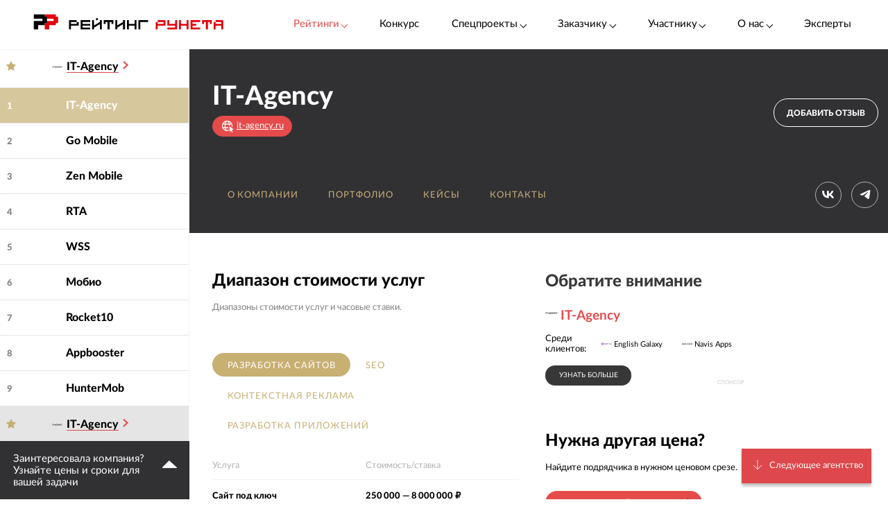

--- FILE ---
content_type: text/html; charset=utf-8
request_url: https://ratingruneta.ru/agency-it-agency/prices/
body_size: 19498
content:
<!DOCTYPE html>
<html lang="ru"  class="vs-desktop">
<head>
	<title data-react-helmet="true">IT-Agency — стоимость услуг</title>
  <meta data-react-helmet="true" name="description" content="Стоимость услуг агентства IT-Agency, часовые ставки."/><meta data-react-helmet="true" http-equiv="Content-Type" content="text/html; charset=utf-8"/><meta data-react-helmet="true" name="referrer" content="unsafe-url"/><meta data-react-helmet="true" name="Author" content="Proactivity Group"/><meta data-react-helmet="true" content="https://ratingruneta.ru/different/images/logo_200x200.jpg" property="og:image"/>

  <meta http-equiv="X-UA-Compatible" content="IE=edge,chrome=1">
  <meta charset="utf-8">
  <meta name="viewport" content="width=device-width, initial-scale=1.0">
  <meta name="theme-color" content="#000000">
    <!-- Metrika -->
	  <!-- Yandex.Metrika counter -->
      <script type="text/javascript" >
         (function(m,e,t,r,i,k,a){m[i]=m[i]||function(){(m[i].a=m[i].a||[]).push(arguments)};
         m[i].l=1*new Date();k=e.createElement(t),a=e.getElementsByTagName(t)[0],k.async=1,k.src=r,a.parentNode.insertBefore(k,a)})
         (window, document, "script", "https://mc.yandex.ru/metrika/tag.js", "ym");

         ym(1154705, "init", {
              clickmap:true,
              trackLinks:true,
              accurateTrackBounce:true,
              webvisor:true,
              trackHash:true
         });

         ym(92096748, "init");
      </script>
      <noscript><div><img src="https://mc.yandex.ru/watch/1154705" style="position:absolute; left:-9999px;" alt="" /></div></noscript>
      <!-- /Yandex.Metrika counter -->
<!-- Код YMAPs -->
	<script src="https://api-maps.yandex.ru/2.1/?apikey=c4a07d85-a485-49b5-bf91-9c914320ca03&lang=ru_RU" type="text/javascript">
	</script>
<!-- Код YMAPs -->
  <style>
    body {
      overflow-y: scroll;
    }
  </style>
  <link rel="manifest" href="/manifest.json">
  <link rel="shortcut icon" href="/favicon.ico">
  <link rel="stylesheet" href="https://cdnjs.cloudflare.com/ajax/libs/lato-font/3.0.0/css/lato-font.min.css" integrity="sha512-rSWTr6dChYCbhpHaT1hg2tf4re2jUxBWTuZbujxKg96+T87KQJriMzBzW5aqcb8jmzBhhNSx4XYGA6/Y+ok1vQ==" crossorigin="anonymous" referrerpolicy="no-referrer" />
  <link data-react-helmet="true" rel="image_src" href="https://ratingruneta.ru/different/images/logo_200x200.jpg"/><link data-react-helmet="true" rel="canonical" href="https://ratingruneta.ru/agency-it-agency/prices/"/>
    <link rel="stylesheet" href="/static/css/App/App.dadfdd8e.css">
  <script type="text/javascript">
    (function() {
        var cs = document.createElement('script');
        cs.type = 'text/javascript';
        cs.async = true;
        cs.src = 'https://web.clicksaver.ru/clicksaver.js';
        document.head.appendChild(cs);
    })();
  </script>
  <noscript><div><img src="https://web.clicksaver.ru/api/noscript" style="position:absolute; left:-9999px;" alt="" /></div></noscript>
</head>
<body >
  <!-- Top.Mail.Ru counter -->
  <script type="text/javascript">
  var _tmr = window._tmr || (window._tmr = []);
  _tmr.push({id: "3516073", type: "pageView", start: (new Date()).getTime()});
  (function (d, w, id) {
    if (d.getElementById(id)) return;
    var ts = d.createElement("script"); ts.type = "text/javascript"; ts.async = true; ts.id = id;
    ts.src = "https://top-fwz1.mail.ru/js/code.js";
    var f = function () {var s = d.getElementsByTagName("script")[0]; s.parentNode.insertBefore(ts, s);};
    if (w.opera == "[object Opera]") { d.addEventListener("DOMContentLoaded", f, false); } else { f(); }
  })(document, window, "tmr-code");
  </script>
  <noscript><div><img src="https://top-fwz1.mail.ru/counter?id=3516073;js=na" style="position:absolute;left:-9999px;" alt="Top.Mail.Ru" /></div></noscript>
<!-- /Top.Mail.Ru counter -->

<script>
  var html = document.documentElement;
  var width = html.clientWidth;
  var widthLimit = 1360;
  var baseWidth = 1360;
  if (widthLimit) {
    width = Math.min(width, widthLimit);
  }
  var curFontSize = width / baseWidth * 10;
  html.style.fontSize = curFontSize + 'px';
</script>
<script>
	var lengthOfZero = 0;
	var lengthOfMiddle = 0;
  var lengthOfGeneral = 0;
	var lengthOfSponsorZero = 0;
	var lengthOfSponsorMiddle = 0;

	function func(randomZero, attr) {
		var head = document.head;
		var style1 = document.createElement('style');
		var style2 = document.createElement('style');
		style1.appendChild(document.createTextNode('['+attr+'='+'"'+randomZero+'"'+']{visibility: visible !important};'));
		style2.appendChild(document.createTextNode('['+attr+']:not(['+attr+'='+'"'+randomZero+'"'+']){display: none};'));
		head.appendChild(style1);
		head.appendChild(style2);
	}
	function funcSponsor(randomZero, attr) {
		var head = document.head;
		var style1 = document.createElement('style');
		style1.appendChild(document.createTextNode('['+attr+'='+'"'+randomZero+'"'+']{display: block !important};'));
		head.appendChild(style1);
	}

	if (lengthOfZero !== 0) {
		func(Math.floor(Math.random() * lengthOfZero).toString(), 'data-zero-row-server');
	}
  if (lengthOfGeneral !== 0) {
		func(Math.floor(Math.random() * lengthOfGeneral).toString(), 'data-general-row-server');
	}
	if (lengthOfMiddle !== 0) {
		func(Math.floor(Math.random() * lengthOfMiddle).toString(), 'data-middle-row-server');
	}
	if (lengthOfSponsorZero !== 0) {
		funcSponsor(Math.floor(Math.random() * lengthOfSponsorZero).toString(), 'data-sponsors-zero');
	}
	if (lengthOfSponsorMiddle !== 0) {
		funcSponsor(Math.floor(Math.random() * lengthOfSponsorMiddle).toString(), 'data-sponsors-middle');
	}

</script>
<noscript>
  You need to enable JavaScript to run this app.
</noscript>
<div id="root"><div class="now_on_" data-reactroot=""><header class="_1bekBtwskr _3AUGf92zvW" id="page_header"><div class="_3NK5zA5s-H _2bube7fajF"><div class="_2i-NbFwMAj"><a class="_3fgEmmBq4K" href="/"><img src="[data-uri]" alt="Рейтинг Рунета"/></a><div class="_3JHRo11Djg"><div class="_2XYjyvFPtI _2kuE12-oZm"><a class="pxJhWEDuul">Рейтинги<!-- --> <span class="_3iJ6Dwp3AI"></span></a></div><a class="_2kuE12-oZm" href="https://awards.ratingruneta.ru" target="_blank" rel="noreferrer">Конкурс</a><div class="_2XYjyvFPtI _2kuE12-oZm"><a class="pxJhWEDuul _1j2P-e2gm_">Спецпроекты<!-- --> <span class="_3iJ6Dwp3AI"></span></a><ul class="_2-QIisKwVD"><li><a class="pxJhWEDuul" href="https://pixel.ratingruneta.ru/" target="_blank" rel="noreferrer">Пиксель РР</a></li><li><a class="pxJhWEDuul" href="https://im.ratingruneta.ru/" target="_blank" rel="noreferrer">Рейтинг удобства интернет-магазинов</a></li><li><a class="pxJhWEDuul" href="https://50-interviews.ratingruneta.ru/" target="_blank" rel="noreferrer">50 интервью</a></li></ul></div><div class="_2XYjyvFPtI _2kuE12-oZm"><a class="pxJhWEDuul _1j2P-e2gm_">Заказчику<!-- --> <span class="_3iJ6Dwp3AI"></span></a><ul class="_2-QIisKwVD"><li><a class="pxJhWEDuul _1j2P-e2gm_" href="/customers_responses/">Отзывы</a></li><li><a class="pxJhWEDuul _1j2P-e2gm_" href="/cases/">Кейсы</a></li></ul></div><div class="_2XYjyvFPtI _2kuE12-oZm"><a class="pxJhWEDuul _1j2P-e2gm_">Участнику<!-- --> <span class="_3iJ6Dwp3AI"></span></a><ul class="_2-QIisKwVD"><li><a class="pxJhWEDuul _1j2P-e2gm_" href="/how/">Как попасть в РР</a></li><li><a class="pxJhWEDuul _1j2P-e2gm_" href="/registration/">Регистрация</a></li><li><a class="pxJhWEDuul" href="https://vc.ru/ratingruneta/1665184-ne-tolko-lish-piar-rezultaty-issledovaniya-poleznosti-reitingov-rr" target="_blank" rel="noreferrer">Исследование эффективности РР</a></li><li><a class="pxJhWEDuul" href="https://docs.google.com/document/d/105K_AOUKRbpWJwDyybf3jOx9pRexrQbI0sXetvWqBTw/edit?tab=t.0#heading=h.i24gwdb9xl6k" target="_blank" rel="noreferrer">Отзывы участников и рекламодателей</a></li><li><a class="pxJhWEDuul" href="https://cabinet.cmsmagazine.ru/?rr-menu" target="_blank" rel="noreferrer">Вход в кабинет</a></li><li><a class="pxJhWEDuul" href="https://docs.google.com/document/d/1Qs-FwheN5sE1dA9m768pSQTS_y-Gv1zDr-S4kBKsuK0/edit?tab=t.0" target="_blank" rel="noreferrer">Методика-2025</a></li><li><a class="pxJhWEDuul _1j2P-e2gm_" href="/advertising/">Реклама</a></li></ul></div><div class="_2XYjyvFPtI _2kuE12-oZm"><a class="pxJhWEDuul _1j2P-e2gm_">О нас<!-- --> <span class="_3iJ6Dwp3AI"></span></a><ul class="_2-QIisKwVD"><li><a class="pxJhWEDuul" href="https://about.ratingruneta.ru/ " target="_blank" rel="noreferrer">О проекте</a></li><li><a class="pxJhWEDuul" href="https://vc.ru/ratingruneta" target="_blank" rel="noreferrer">Блог</a></li><li><a class="pxJhWEDuul" href="https://t.me/+STIzYKo_Z9pkYTAy" target="_blank" rel="noreferrer">Телеграм-канал</a></li><li><a class="pxJhWEDuul _1j2P-e2gm_" href="/press/">Новости</a></li><li><a class="pxJhWEDuul _1j2P-e2gm_" href="/contacts/">Контакты</a></li></ul></div><a class="_2kuE12-oZm" href="/experts/">Эксперты</a></div></div></div></header><div class="B3nxUSyZyS"><div class="I2o3OLE9-P _2HTx5VoHdp"><div><div><header class="_2VjxGa2Ud8"><div class="_3NK5zA5s-H"><div class="_1TOc-3sUvU"><div class="_3o0X7Gf6aq"><h1 class="_2VPBvzC2wk" title="IT-Agency">IT-Agency</h1><a href="/redirect/?url=https%3A%2F%2Fwww.it-agency.ru%2F&amp;from=agency" target="_blank"><div class="_2UL_h_afrJ"><img src="[data-uri]" alt="link"/><span class="_1VbUXMqMUg">it-agency.ru</span></div></a></div><div class="Vovp9jF5WV"><div class="_3_sigXyNKn"><div class="oFLt3tbijp"></div><div><button class="_39kELtAfA1"> <!-- -->Добавить отзыв</button><div></div></div></div></div></div><div class="_1hPx-9WfQS _2vdxySgb7P"><div><a class="g4DelYMAWd" href="/agency-it-agency/">О компании</a><a class="g4DelYMAWd" href="/agency-it-agency/portfolio/">Портфолио</a><a class="g4DelYMAWd" href="/agency-it-agency/cases/">Кейсы</a><a class="g4DelYMAWd" href="/agency-it-agency/contacts/">Контакты</a></div><div class="_39Yhver8YQ"><a class="_1OOlgax2iF vkontakte" href="https://vk.com/itagency" alt="Страница в VK" target="_blank"></a><a class="_1OOlgax2iF telegram" href="https://t.me/itagency" alt="Канал в Telegram" target="_blank"></a></div></div></div></header><div class="_24oG7qsCfp _2AlzWULjN5"><section class="_3NK5zA5s-H"><header class="_24HwXfRrev"><div><h2>Диапазон стоимости услуг</h2><p class="_3p4g5G8gQ1">Диапазоны стоимости услуг и часовые ставки.</p></div><div></div></header><div class="_2CNEn5w0V8 _2Jp1uziI5U"><div class="_34TT84WSR9"><div class="_1Q2XNMU4uv _2Poe1TbAXs"><a class="_1sCuzvSFzp _2mj3f7MYzf" href="/agency-it-agency/prices/">Разработка сайтов</a><a class="_1sCuzvSFzp" href="/agency-it-agency/prices/seo/">SEO</a><a class="_1sCuzvSFzp" href="/agency-it-agency/prices/context/">Контекстная реклама</a><a class="_1sCuzvSFzp" href="/agency-it-agency/prices/apps/">Разработка приложений</a></div><div class="_8zGxCqSPfA _1SufP-Js1F"><div class="_2nsPf1Naof"><div class="_26b0-rnuiS _2FHBVX6hIo">Услуга</div><div class="_3VPxO3klMW _2FHBVX6hIo">Стоимость/ставка</div></div><div class="_2N5zGzeuR4"><div class="bdMBXvYCs6"><div class="_26b0-rnuiS _2FHBVX6hIo">Сайт под ключ</div><div class="_3VPxO3klMW _2FHBVX6hIo"><span><span>250 000</span> — <span>8 000 000 ₽</span></span><br/></div></div><div><div class="_2N5zGzeuR4 _2YA9S7ryiy"><div class="_26b0-rnuiS _2FHBVX6hIo"><span>—</span>Лендинг</div><div class="_3VPxO3klMW _2FHBVX6hIo"><span><span>250 000</span> — <span>2 500 000 ₽</span></span><br/></div></div><div class="_2N5zGzeuR4 _2YA9S7ryiy"><div class="_26b0-rnuiS _2FHBVX6hIo"><span>—</span>Интернет-магазин</div><div class="_3VPxO3klMW _2FHBVX6hIo"><span><span>1 600 000</span> — <span>6 000 000 ₽</span></span><br/></div></div><div class="_2N5zGzeuR4 _2YA9S7ryiy"><div class="_26b0-rnuiS _2FHBVX6hIo"><span>—</span>Корпоративный сайт</div><div class="_3VPxO3klMW _2FHBVX6hIo"><span><span>2 000 000</span> — <span>6 000 000 ₽</span></span><br/></div></div><div class="_2N5zGzeuR4 _2YA9S7ryiy"><div class="_26b0-rnuiS _2FHBVX6hIo"><span>—</span>Промо-сайт</div><div class="_3VPxO3klMW _2FHBVX6hIo"><span><span>2 500 000</span> — <span>5 000 000 ₽</span></span><br/></div></div><div class="_2N5zGzeuR4 _2YA9S7ryiy"><div class="_26b0-rnuiS _2FHBVX6hIo"><span>—</span>Порталы и сервисы</div><div class="_3VPxO3klMW _2FHBVX6hIo"><span><span>3 000 000</span> — <span>8 000 000 ₽</span></span><br/></div></div></div></div><div class="_2N5zGzeuR4"><div class="bdMBXvYCs6"><div class="_26b0-rnuiS _2FHBVX6hIo">Проектирование сайта/веб-сервиса</div><div class="_3VPxO3klMW _2FHBVX6hIo"><span><span>200 000</span> — <span>1 000 000 ₽</span></span><br/><span><span>3 000</span> ₽/час</span></div></div></div><div class="_2N5zGzeuR4"><div class="bdMBXvYCs6"><div class="_26b0-rnuiS _2FHBVX6hIo">Дизайн интерфейсов сайта/веб-сервиса</div><div class="_3VPxO3klMW _2FHBVX6hIo"><span><span>200 000</span> — <span>1 000 000 ₽</span></span><br/><span><span>4 000</span> ₽/час</span></div></div></div><div class="_2N5zGzeuR4"><div class="bdMBXvYCs6"><div class="_26b0-rnuiS _2FHBVX6hIo">Программирование/настройка сайта/веб-сервиса</div><div class="_3VPxO3klMW _2FHBVX6hIo"><span><span>500 000</span> — <span>2 000 000 ₽</span></span><br/><span><span>3 000</span> ₽/час</span></div></div></div><div class="_2N5zGzeuR4"><div class="bdMBXvYCs6"><div class="_26b0-rnuiS _2FHBVX6hIo">Анализ/тестирование сайта/веб-сервиса</div><div class="_3VPxO3klMW _2FHBVX6hIo"><span><span>70 000</span> — <span>700 000 ₽</span></span><br/><span><span>3 000</span> ₽/час</span></div></div></div><div class="_2N5zGzeuR4"><div class="bdMBXvYCs6"><div class="_26b0-rnuiS _2FHBVX6hIo">Поддержка и развитие сайта/веб-сервиса</div><div class="_3VPxO3klMW _2FHBVX6hIo"><span><span>70 000</span> — <span>700 000 ₽</span></span><br/><span><span>3 000</span> ₽/час</span></div></div></div><div class="_3jnTlhUmWX"><span><span class="_6s4vuRHNoM"><div><span>₽₽₽<span class="jnm8y-9xAT">⦁</span></span></div></span><span class="_3A8Sel6Xyv">Компания оказывает услуги в верхнем ценовом сегменте</span></span></div></div></div></div></section><div class="_2VxqAD6Lq8"><div class="_1LsG8okkiW"><div class="_2UXn6yyBdO"></div><a class="ktN3rCn9JP">Следующее агентство</a></div></div></div></div></div><div class="_3dWICdE_Sr"></div></div></div><div class="_96UfmP_Gte _2fzAJx0P5e"><div class="_3smgmta265"><div class="_3_RTvstVAK _3NK5zA5s-H"><div class="JNVfnTwlGf"><div class=""><a class="_3_AYbpFcOA" href="/"><img src="[data-uri]"/></a><p class="_22SRQlrMyg">©2007-<!-- -->2026</p><div class="_2oXBYSNOfW"><a href="https://t.me/+mEPG6UEZl3U0N2Ni" target="_blank" rel="noopener noreferrer" class="_2cWMygjHnJ Z8dCgYmFae"></a><a href="https://vk.com/ratingrunetaru" target="_blank" rel="noopener noreferrer" class="_2cWMygjHnJ mEhrc8ucum"></a><a href="https://www.youtube.com/@rating_runeta" target="_blank" rel="noopener noreferrer" class="_2cWMygjHnJ _1tkZhzJTKc"></a><a href="https://vc.ru/ratingruneta" target="_blank" rel="noopener noreferrer" class="_2cWMygjHnJ _2QGe6_sUgK"></a></div></div><div class="_25pm_T_uXt _27Om4cIDWV"><span class="_30SAx5TgZZ">О проекте</span><div class="_1ySsntwpUe"><div class="_1tnTH0SS8m">Главное</div><div class="_3QOk1hsP_c"><a href="https://ratingruneta.ru/ratings/" target="_blank" rel="noreferrer">Рейтинги</a></div><div class="_3QOk1hsP_c"><a href="https://awards.ratingruneta.ru" target="_blank" rel="noreferrer">Конкурс сайтов и приложений</a></div><div class="_3QOk1hsP_c"><a href="https://ratingruneta.ru/experts/" target="_blank" rel="noreferrer">Эксперты</a></div><div class="_3QOk1hsP_c"><a href="https://t.me/+mEPG6UEZl3U0N2Ni" target="_blank" rel="noreferrer">Новости</a></div><div class="_3QOk1hsP_c"><a href="https://ratingruneta.ru/contacts/" target="_blank" rel="noreferrer">Контакты</a></div></div><div class="_1ySsntwpUe"><div class="_1tnTH0SS8m">Участникам рейтингов</div><div class="_3QOk1hsP_c"><a href="https://ratingruneta.ru/how/" target="_blank" rel="noreferrer">Как попасть в РР</a></div><div class="_3QOk1hsP_c"><a href="https://docs.google.com/document/d/105K_AOUKRbpWJwDyybf3jOx9pRexrQbI0sXetvWqBTw/edit?tab=t.0#heading=h.i24gwdb9xl6k" target="_blank" rel="noreferrer">Кейсы и отзывы участников</a></div><div class="_3QOk1hsP_c"><a href="https://vc.ru/ratingruneta/1665184-ne-tolko-lish-piar-rezultaty-issledovaniya-poleznosti-reitingov-rr" target="_blank" rel="noreferrer">Зачем участвовать в РР (исследование)</a></div><div class="_3QOk1hsP_c"><a href="https://ratingruneta.ru/registration/" target="_blank" rel="noreferrer">Регистрация</a></div><div class="_3QOk1hsP_c"><a href="https://cabinet.cmsmagazine.ru/?rr-menu" target="_blank" rel="noreferrer">Личный кабинет</a></div><div class="_3QOk1hsP_c"><a href="https://docs.google.com/document/d/1Qs-FwheN5sE1dA9m768pSQTS_y-Gv1zDr-S4kBKsuK0/edit?tab=t.0#heading=h.fpthjryev9jn" target="_blank" rel="noreferrer">Методика-2025</a></div><div class="_3QOk1hsP_c"><a href="https://ratingruneta.ru/advertising/" target="_blank" rel="noreferrer">Реклама</a></div></div></div><div class="_25pm_T_uXt Y93MYLYS5B"><span class="_30SAx5TgZZ">Услуги</span><div class="_2uRW8TwCq3"><div><div class="_1ySsntwpUe"><div class="_1tnTH0SS8m">Реклама, трафик</div><div class="_3QOk1hsP_c"><a href="https://ratingruneta.ru/performance/" target="_blank" rel="noreferrer">Перформанс-маркетинг</a></div><div class="_3QOk1hsP_c"><a href="https://ratingruneta.ru/context/" target="_blank" rel="noreferrer">Контекстная реклама</a></div><div class="_3QOk1hsP_c"><a href="https://ratingruneta.ru/target/" target="_blank" rel="noreferrer">Таргетированная реклама</a></div><div class="_3QOk1hsP_c"><a href="https://ratingruneta.ru/marketplaces/" target="_blank" rel="noreferrer">Работа с маркетплейсами</a></div><div class="_3QOk1hsP_c"><a href="https://ratingruneta.ru/mobile-marketing/" target="_blank" rel="noreferrer">Мобильный маркетинг</a></div><div class="_3QOk1hsP_c"><a href="https://ratingruneta.ru/seo/" target="_blank" rel="noreferrer">SEO</a></div></div><div class="_1ySsntwpUe"><div class="_1tnTH0SS8m">Коммуникации</div><div class="_3QOk1hsP_c"><a href="https://ratingruneta.ru/pr/" target="_blank" rel="noreferrer">PR</a></div><div class="_3QOk1hsP_c"><a href="https://ratingruneta.ru/smm/" target="_blank" rel="noreferrer">SMM</a></div><div class="_3QOk1hsP_c"><a href="https://ratingruneta.ru/video/" target="_blank" rel="noreferrer">Видео</a></div><div class="_3QOk1hsP_c"><a href="https://ratingruneta.ru/text/" target="_blank" rel="noreferrer">Контент</a></div><div class="_3QOk1hsP_c"><a href="https://ratingruneta.ru/branding/" target="_blank" rel="noreferrer">Брендинг</a></div><div class="_3QOk1hsP_c"><a href="https://ratingruneta.ru/reputation-orm/" target="_blank" rel="noreferrer">Репутация</a></div><div class="_3QOk1hsP_c"><a href="https://ratingruneta.ru/influencer-marketing/" target="_blank" rel="noreferrer">Инфлюенс-маркетинг</a></div><div class="_3QOk1hsP_c"><a href="https://ratingruneta.ru/creative-agencies/" target="_blank" rel="noreferrer">Креативные агентства</a></div><div class="_3QOk1hsP_c"><a href="https://ratingruneta.ru/communication-agencies/" target="_blank" rel="noreferrer">Коммуникационные агентства</a></div><div class="_3QOk1hsP_c"><a href="https://ratingruneta.ru/design/#communication_design" target="_blank" rel="noreferrer">Коммуникационный дизайн</a></div></div></div><div><div class="_1ySsntwpUe"><div class="_1tnTH0SS8m">Сайты и веб-сервисы</div><div class="_3QOk1hsP_c"><a href="https://ratingruneta.ru/web/" target="_blank" rel="noreferrer">Разработка сайтов и веб-сервисов</a></div><div class="_3QOk1hsP_c"><a href="https://ratingruneta.ru/web-support/" target="_blank" rel="noreferrer">Развитие и поддержка сайтов</a></div><div class="_3QOk1hsP_c"><a href="https://ratingruneta.ru/web+seo/" target="_blank" rel="noreferrer">Разработка и продвижение сайтов</a></div><div class="_3QOk1hsP_c"><a href="https://ratingruneta.ru/e-commerce/" target="_blank" rel="noreferrer">Интернет-магазины</a></div></div><div class="_1ySsntwpUe"><div class="_1tnTH0SS8m">Разработка цифровых продуктов</div><div class="_3QOk1hsP_c"><a href="https://ratingruneta.ru/apps/" target="_blank" rel="noreferrer">Мобильные приложения</a></div><div class="_3QOk1hsP_c"><a href="https://ratingruneta.ru/corporate/" target="_blank" rel="noreferrer">Корпоративное ПО</a></div><div class="_3QOk1hsP_c"><a href="https://ratingruneta.ru/crm/" target="_blank" rel="noreferrer">CRM</a></div><div class="_3QOk1hsP_c"><a href="https://ratingruneta.ru/ai-development/" target="_blank" rel="noreferrer">Искусственный интеллект</a></div><div class="_3QOk1hsP_c"><a href="https://ratingruneta.ru/complex-developers/" target="_blank" rel="noreferrer">Комплексные разработчики</a></div><div class="_3QOk1hsP_c"><a href="https://ratingruneta.ru/design/#product_design" target="_blank" rel="noreferrer">Дизайн цифровых продуктов</a></div><div class="_3QOk1hsP_c"><a href="https://ratingruneta.ru/outstaffing/" target="_blank" rel="noreferrer">Аутстаффинг</a></div></div></div><div><div class="_1ySsntwpUe"><div class="_1tnTH0SS8m">Комплексные</div><div class="_3QOk1hsP_c"><a href="https://ratingruneta.ru/digital-agencies/" target="_blank" rel="noreferrer">Полносервисные агентства</a></div><div class="_3QOk1hsP_c"><a href="https://ratingruneta.ru/seo+context/" target="_blank" rel="noreferrer">Комплексное продвижение 360</a></div></div><div class="_1ySsntwpUe"><div class="_1tnTH0SS8m">По типу заказчика</div><div class="_3QOk1hsP_c"><a href="https://ratingruneta.ru/goverment/" target="_blank" rel="noreferrer">Подрядчики госструктур</a></div><div class="_3QOk1hsP_c"><a href="https://ratingruneta.ru/major/" target="_blank" rel="noreferrer">Подрядчики крупного бизнеса</a></div><div class="_3QOk1hsP_c"><a href="https://ratingruneta.ru/foreign/" target="_blank" rel="noreferrer">Подрядчики иностранных компаний</a></div></div><div class="_1ySsntwpUe"><div class="_1tnTH0SS8m">Отраслевая экспертиза</div><div class="_3QOk1hsP_c"><a href="https://ratingruneta.ru/it/" target="_blank" rel="noreferrer">ИТ</a></div><div class="_3QOk1hsP_c"><a href="https://ratingruneta.ru/ecom/" target="_blank" rel="noreferrer">Еком</a></div><div class="_3QOk1hsP_c"><a href="https://ratingruneta.ru/industry/" target="_blank" rel="noreferrer">Промышленность</a></div></div></div></div></div></div></div></div><footer class="_15YaS0egb5"><div class="_3NK5zA5s-H _2rfly5kF2D"><div class="_28GQOF7WK_"><div class="_4gNuTmUEnv">Проекты компании Proactivity Group</div><a href="http://awards.ratingruneta.ru/" target="_blank" class="_245st7HHiJ _310kSbEmeZ" rel="noreferrer"></a><a href="https://www.cmsmagazine.ru/" target="_blank" class="_245st7HHiJ A1yQY1b5AE" rel="noreferrer"></a><a href="https://ratingruneta.ru/" target="_blank" class="_245st7HHiJ _3yqId1WaSM" rel="noreferrer"></a><a href="https://workspace.ru/" target="_blank" class="_245st7HHiJ _2-wbDikSIZ" rel="noreferrer"></a></div></div></footer><div class="Z9O781gD24"><div class="_3NK5zA5s-H"><div class="_1Y2Ro4GD9c"><info>Нажмите «ОК», если вы соглашаетесь с<!-- --> <a class="redLink" target="_blank" href="https://ratingruneta.ru/different/doc/personal-policy.pdf" rel="noreferrer">условиями</a> <!-- -->обработки cookie и ваших данных о поведении на сайте, необходимых для аналитики. Запретить обработку cookie можете через браузер</info><button class="_1wIWaVBOZB">ОК</button></div></div></div></div><div><div><div></div></div><div></div><div></div></div></div></div>
  <script>
    window.__INITIAL_STATE__ = {"interview":{"data":{},"isAjax":false,"empty":true},"app":{"is_server":true},"abc":{"data":[],"categories":[],"next":null,"isAjax":false,"empty":true},"calculator":{"data":{},"price":{},"empty":true,"isAjax":false},"cases":{"casesList":[],"isAjax":false,"error":null},"sponsors_rotation":{"mini_native_card":{},"wide_native_card":{}},"agency":{"agency_name":"it-agency","params":{"agency_name":"it-agency","tab_name":"prices"},"portfolio":{"categories":{"isAjax":false,"data":[]},"filters":{"isAjax":false,"data":{},"results_count":0,"label":""},"category":{"isAjax":false,"data":[],"nda_projects_count":0,"current_page":0,"last_page":0},"list":{"isAjax":false,"next":false,"more":false,"data":[]}},"clients":{"data":{},"isAjax":false},"prices":{"data":[{"l":"web_all","n":"Разработка сайтов","services":[{"name":"Сайт под ключ","from":250000,"to":8000000,"sub":[{"name":"Лендинг","from":250000,"to":2500000},{"name":"Интернет-магазин","from":1600000,"to":6000000},{"name":"Корпоративный сайт","from":2000000,"to":6000000},{"name":"Промо-сайт","from":2500000,"to":5000000},{"name":"Порталы и сервисы","from":3000000,"to":8000000}]},{"name":"Проектирование сайта/веб-сервиса","from":200000,"to":1000000,"hour":3000},{"name":"Дизайн интерфейсов сайта/веб-сервиса","from":200000,"to":1000000,"hour":4000},{"name":"Программирование/настройка сайта/веб-сервиса","from":500000,"to":2000000,"hour":3000},{"name":"Анализ/тестирование сайта/веб-сервиса","from":70000,"to":700000,"hour":3000},{"name":"Поддержка и развитие сайта/веб-сервиса","from":70000,"to":700000,"hour":3000}],"segment":{"symbols":3,"segment_name":"Компания оказывает услуги в верхнем ценовом сегменте"},"price_segment_is_defined":true},{"l":"seo","n":"SEO","services":[{"name":"SEO «под ключ»","from":200000,"to":2000000,"hour":4500},{"name":"SEO-оптимизация сайта","from":250000,"to":500000,"hour":4500},{"name":"Аналитика, аудит и консалтинг по SEO","from":200000,"to":650000,"hour":4500}],"segment":{"symbols":4,"segment_name":"Компания оказывает услуги в премиальном ценовом сегменте"},"price_segment_is_defined":true},{"l":"context","n":"Контекстная реклама","services":[{"name":"Контекстная реклама «под ключ»","from":300000,"to":600000,"hour":4000},{"name":"Анализ, оптимизация и консалтинг по контекстной рекламе","from":300000,"to":600000,"hour":4000},{"name":"Автоматизация контекстной рекламы","from":300000,"to":600000,"hour":4000}],"price_segment_is_defined":false},{"l":"apps","n":"Разработка приложений","services":[{"name":"Проектирование мобильного приложения","from":50000,"to":100000,"hour":3000},{"name":"Дизайн интерфейсов мобильного приложения","from":200000,"to":800000,"hour":4000}],"price_segment_is_defined":false}],"isAjax":true},"isAjax":false,"header":{"data":{"id":3972,"label":{"logo":"https://images.cmsmagazine.ru/klarnetCMSlocal/cropped_images/users/52/52/uploadistio9pb9t.png","title":"IT-Agency","link":"https://www.it-agency.ru/","text":"it-agency.ru","data-fix-link-from-card":"u-3972"},"info":{"employees":"100","price_range":"30 000 — 5 000 000 руб.","cities":[{"city":"Москва","country":"Россия"}],"prices":{"web":{"service":"Сайт под ключ","from":250000,"to":8000000,"price_range":"250 тыс. — 8 млн &#8381;"},"ecom":{"service":"Интернет-магазин под ключ","from":3000000,"to":8000000,"price_range":"3 — 8 млн &#8381;"},"seo":{"service":"SEO под ключ","from":150000,"to":300000,"price_range":"150 — 300 тыс. &#8381;"},"context":{"service":"Контекст под ключ","from":3000000,"to":0,"price_range":"От 3 млн &#8381;"}},"social":[{"type":"vkontakte","link":"https://vk.com/itagency","desc":"Страница в VK"},{"type":"telegram","link":"https://t.me/itagency","desc":"Канал в Telegram"}],"phone":"+7 (495) 646-61-37","address":"г. Москва, Пресненская набережная, д. 12.","year":2004,"age":22},"can_add_review":true,"can_add_tender":true,"tabs":[{"name":"","title":"О компании"},{"name":"portfolio","title":"Портфолио"},{"name":"cases","title":"Кейсы"},{"name":"contacts","title":"Контакты"}],"best_rating_path":"/mobile-marketing/app-store-optimization/","agency_name":"it-agency"},"isAjax":false,"load_error":false},"about":{"data":{"desc":"Маркетинговое агентство с продуктовым подходом. Ставим целью кратный рост бизнеса. Собираем кросс-функциональные команды под каждый проект, формулируем гипотезы, реализуем, собираем данные, делаем выводы.\r\<br />\r\<br />С чем к нам обращаться:\r\<br />— Увеличить продажи в 2–3 раза\r\<br />— Оптимизировать рекламный бюджет\r\<br />— Усилить команду\r\<br />— Провести аудит\r\<br />— Разработать стратегию развития маркетинга и продаж\r\<br />— Антикризисное управление и трансформация\r\<br />— Внедрить сквозную аналитику и data-driven","cities":[{"name":"Москва","offices":[{"address":"Россия, Москва, Пресненская набережная, 12, Москва-Сити, башня «Федерация-Восток», 37 этаж. Деловой центр «Worknation»","phone":"+7 495 646-61-37","latitude":55.749633,"longitude":37.537434,"label_text":"IT-Agency\<br/>\<br/>Россия, Москва, Пресненская набережная, 12, Москва-Сити, башня «Федерация-Восток», 37 этаж. Деловой центр «Worknation»","map":""}]},{"name":"YEREVAN","offices":[{"address":"Армения, YEREVAN, Azatutyan avenue, 24/17","phone":[],"latitude":40.207809,"longitude":44.529803,"label_text":"IT-Agency\<br/>\<br/>Армения, YEREVAN, Azatutyan avenue, 24/17","map":""}]}],"stats":[{"name":"Разработка сайтов","data":[{"year":2020,"count":16},{"year":2021,"count":17},{"year":2022,"count":10},{"year":2023,"count":2}]},{"name":"SEO","data":[{"year":2020,"count":22},{"year":2021,"count":33},{"year":2022,"count":33},{"year":2023,"count":39}]},{"name":"Разработка приложений","data":[{"year":2021,"count":2}]}],"team":[{"first_name":"Роман","last_name":"Игошин","photo":"https://images.cmsmagazine.ru/klarnetCMSlocal/resized_images/users_workers/320/320/uploaddselj1ayc5.png","post":"управляющий партнер, коммерческий директор","link":"/vsevolod-ustinov-profile/"},{"first_name":"Александр","last_name":"Кульгинский","photo":"https://images.cmsmagazine.ru/klarnetCMSlocal/resized_images/users_workers/320/320/uploaddhnee6yxir.png","post":"управляющий партнер","link":"/vyacheslav-kulik-profile/"},{"first_name":"Юлия","last_name":"Кравченко","photo":"https://images.cmsmagazine.ru/klarnetCMSlocal/resized_images/users_workers/320/320/uploadgsq0yytqpe.jpg","post":"руководитель направления SEO","link":"/yuliya-kravchenko-profile/"}],"best_ratings":[{"path":"/mobile-marketing/app-store-optimization/","position":1,"title":"рейтинге «Мобильный маркетинг: ASO»"},{"path":"/seo/seo-audit/","position":4,"title":"рейтинге «SEO: Аналитика, аудит и консалтинг по SEO»"},{"path":"/major/#advertising","position":8,"title":"рейтинге «Подрядчики крупного бизнеса: Реклама, трафик»"},{"path":"/mobile-marketing/moscow/","position":12,"title":"рейтинге «Мобильный маркетинг: Москва»"},{"path":"/it/#advertising","position":13,"title":"рейтинге «Подрядчики ИТ-компаний: Реклама, трафик»"}]},"isAjax":false},"pathname":"/agency-it-agency/prices/","location":{"pathname":"/agency-it-agency/prices/","search":"","hash":"","action":"POP","key":"t9jwgx","query":{}},"review":{"isAjax":false,"isNotLoaded":true},"reviews":{"data":{"h1":"IT-Agency — отзывы клиентов","intro":"\n\t\t\<p>На странице собраны отзывы клиентов об опыте сотрудничества с компанией IT-Agency. Отзывы даны по нескольким ключевым для клиента вопросам, баллы по ним суммируются и показывается средняя оценка. Если вы имели опыт взаимодействия с компанией IT-Agency, пожалуйста, оставьте отзыв о её работе.\</p>\n\t","faq":[{"question":"Как вы проверяете достоверность отзывов?","answer":"\n\t\t\t\t\<p>Мы создаем нужные условия еще до того, как отзыв оставлен на сайте. Поделиться мнением может только представитель заказчика: с корпоративной почты, либо с почты, указанной на сайте заказчика. При этом написать можно только о проекте, размещенном в портфолио подрядчика на Рейтинге Рунета.\</p>\n\t\t\t\t\<p>Если заказчик хочет оставить отзыв относительно проекта, не опубликованного на Рейтинге Рунета, он подтверждает документально факт получения соответствующих услуг: предоставляет договоры, акты и т.д.\<p>\n\t\t\t"},{"question":"Удаляете ли негативные отзывы?","answer":"\n\t\t\t\<p>В целом — нет, но есть два исключения:\</p>\n\t\t\t\<ul>\n\t\t\t\t\<li>заказчик сам попросил удалить свой комментарий;\</li>\n\t\t\t\t\<li>у подрядчика есть соответствующее судебное решение: он смог доказать в суде, что информация в отзыве была недостоверной.\</li>\n\t\t\t\</ul>\n\t\t\t"},{"question":"Проходят ли отзывы модерацию?","answer":"\n\t\t\t\<p>Да, модерация есть. Мы проверяем отзывы на наличие оценочных суждений, которые невозможно подтвердить фактами, на содержание оскорблений или клеветы.\</p>\n\t\t\t\<p>Один из главных принципов, которым руководствуются модераторы, — отзыв должен касаться только конкретного проекта, который реализовал для них подрядчик, а не деятельности агентства в целом. Если это не так, модераторы предлагают авторам подкорректировать свой текст самостоятельно.\</p>\n\t\t\t"},{"question":"Можно ли доверять отзывам?","answer":"\n\t\t\t\<p>Решать вам. Однако отметим: даже если агентства удаляют негативные отзывы на собственных сайтах, на Рейтинге Рунета такие отзывы публикуются. Для их удаления агентствам необходимо предъявлять нам соответствующие судебные решения.\</p>\n\t\t\t\<p>Безусловно, агентства стимулируют довольных клиентов делиться мнением и на нашей площадке. Но согласитесь, чем больше таких отзывов — тем выше вероятность того, что подрядчик качественно оказывает заявленные услуги в срок. А если клиент недоволен — у него, как правило, еще больше мотивации для того, чтобы оставить негативный отзыв.\</p>\n\t\t\t"}],"tabs":[]},"list":{},"isAjax":false,"filter_reviews":{"data":[],"isAjax":false,"empty":true,"selected":"","selectedPrice":0}}},"serverError":{"showPopup":false},"additional_info":{"selected_id":[],"additional_info":{},"empty":true,"isAjax":false},"casesSubscribe":{"show":true},"popups":{"RESEARCH_POPUP":false},"rating_experts":{"experts":{"data":[],"isAjax":false}},"review_request":{"services":{"list":[],"isAjax":false,"isLoaded":false},"form_data":{"path":"","service":"","url":"","email":"","reason":""},"form_errors":[],"form_email_other_domain":false,"form_email_other_domain_reason_visible":false,"form_is_ajax":false,"form_finish":false,"form_loaded":false},"cms":{"cms_name":false,"isExtraVotes":false,"isAjax":false,"header":{"data":{},"isAjax":false,"load_error":false},"about":{"data":{},"isAjax":false},"review":{"item":{},"isAjax":false},"projects":{"data":[],"next":0,"more":0,"filters":{"data":{},"isAjax":false},"isAjax":false},"reviews":{"list":{},"isAjax":false},"mobReviews":{"data":{},"isAjax":false}},"profile":{"isAjax":false,"empty":true,"data":{}},"feedbackForm":{"name":{"value":""},"email":{"value":""},"message":{"value":""},"phone":{"value":""},"fields_errors":[],"isAjax":false,"fail":false,"success":false},"promo_page_for_tender":{"viewed_agencies":[],"isAjax":false},"elasticAdaptive":{"config":{"desktop":{"baseSize":10,"baseWidth":"1360","widthLimit":"1360"},"mobile":{"baseSize":10,"baseWidth":"360"}},"curFontSize":10},"agency_compare":{"isAjax":false,"data":[],"popup":false,"selection":[],"empty":true,"sortedColumn":"","selected":"","sort":"","tabs":[]},"rating_page_sponsor":{"data":{},"general_sponsor":{"id":0,"image":"","link":"","name":"","fixYaGoals":"","native_card_left":"","fixGaPageView":"","native_card":{}},"empty":true,"isAjax":false},"agency_interviews":{"list":[],"isAjax":false,"agency":{},"empty":true},"rating_page_filters":{"data":{},"empty":true,"isAjax":false,"list":"","handle_selected":""},"agency_portfolio":{"categories":{"isAjax":false,"data":[]},"filters":{"isAjax":false,"data":{},"results_count":0,"label":""},"category":{"isAjax":false,"data":[],"nda_projects_count":0,"current_page":0,"last_page":0},"list":{"isAjax":false,"next":false,"more":false,"data":[]}},"promotionBanner":{"show":true},"agencyWall":{"collection":{"it-agency":{"agency_name":"it-agency","params":{"agency_name":"it-agency","tab_name":"prices"},"portfolio":{"categories":{"isAjax":false,"data":[]},"filters":{"isAjax":false,"data":{},"results_count":0,"label":""},"category":{"isAjax":false,"data":[],"nda_projects_count":0,"current_page":0,"last_page":0},"list":{"isAjax":false,"next":false,"more":false,"data":[]}},"clients":{"data":{},"isAjax":false},"prices":{"data":[{"l":"web_all","n":"Разработка сайтов","services":[{"name":"Сайт под ключ","from":250000,"to":8000000,"sub":[{"name":"Лендинг","from":250000,"to":2500000},{"name":"Интернет-магазин","from":1600000,"to":6000000},{"name":"Корпоративный сайт","from":2000000,"to":6000000},{"name":"Промо-сайт","from":2500000,"to":5000000},{"name":"Порталы и сервисы","from":3000000,"to":8000000}]},{"name":"Проектирование сайта/веб-сервиса","from":200000,"to":1000000,"hour":3000},{"name":"Дизайн интерфейсов сайта/веб-сервиса","from":200000,"to":1000000,"hour":4000},{"name":"Программирование/настройка сайта/веб-сервиса","from":500000,"to":2000000,"hour":3000},{"name":"Анализ/тестирование сайта/веб-сервиса","from":70000,"to":700000,"hour":3000},{"name":"Поддержка и развитие сайта/веб-сервиса","from":70000,"to":700000,"hour":3000}],"segment":{"symbols":3,"segment_name":"Компания оказывает услуги в верхнем ценовом сегменте"},"price_segment_is_defined":true},{"l":"seo","n":"SEO","services":[{"name":"SEO «под ключ»","from":200000,"to":2000000,"hour":4500},{"name":"SEO-оптимизация сайта","from":250000,"to":500000,"hour":4500},{"name":"Аналитика, аудит и консалтинг по SEO","from":200000,"to":650000,"hour":4500}],"segment":{"symbols":4,"segment_name":"Компания оказывает услуги в премиальном ценовом сегменте"},"price_segment_is_defined":true},{"l":"context","n":"Контекстная реклама","services":[{"name":"Контекстная реклама «под ключ»","from":300000,"to":600000,"hour":4000},{"name":"Анализ, оптимизация и консалтинг по контекстной рекламе","from":300000,"to":600000,"hour":4000},{"name":"Автоматизация контекстной рекламы","from":300000,"to":600000,"hour":4000}],"price_segment_is_defined":false},{"l":"apps","n":"Разработка приложений","services":[{"name":"Проектирование мобильного приложения","from":50000,"to":100000,"hour":3000},{"name":"Дизайн интерфейсов мобильного приложения","from":200000,"to":800000,"hour":4000}],"price_segment_is_defined":false}],"isAjax":true},"isAjax":false,"header":{"data":{"id":3972,"label":{"logo":"https://images.cmsmagazine.ru/klarnetCMSlocal/cropped_images/users/52/52/uploadistio9pb9t.png","title":"IT-Agency","link":"https://www.it-agency.ru/","text":"it-agency.ru","data-fix-link-from-card":"u-3972"},"info":{"employees":"100","price_range":"30 000 — 5 000 000 руб.","cities":[{"city":"Москва","country":"Россия"}],"prices":{"web":{"service":"Сайт под ключ","from":250000,"to":8000000,"price_range":"250 тыс. — 8 млн &#8381;"},"ecom":{"service":"Интернет-магазин под ключ","from":3000000,"to":8000000,"price_range":"3 — 8 млн &#8381;"},"seo":{"service":"SEO под ключ","from":150000,"to":300000,"price_range":"150 — 300 тыс. &#8381;"},"context":{"service":"Контекст под ключ","from":3000000,"to":0,"price_range":"От 3 млн &#8381;"}},"social":[{"type":"vkontakte","link":"https://vk.com/itagency","desc":"Страница в VK"},{"type":"telegram","link":"https://t.me/itagency","desc":"Канал в Telegram"}],"phone":"+7 (495) 646-61-37","address":"г. Москва, Пресненская набережная, д. 12.","year":2004,"age":22},"can_add_review":true,"can_add_tender":true,"tabs":[{"name":"","title":"О компании"},{"name":"portfolio","title":"Портфолио"},{"name":"cases","title":"Кейсы"},{"name":"contacts","title":"Контакты"}],"best_rating_path":"/mobile-marketing/app-store-optimization/","agency_name":"it-agency"},"isAjax":false,"load_error":false},"about":{"data":{"desc":"Маркетинговое агентство с продуктовым подходом. Ставим целью кратный рост бизнеса. Собираем кросс-функциональные команды под каждый проект, формулируем гипотезы, реализуем, собираем данные, делаем выводы.\r\<br />\r\<br />С чем к нам обращаться:\r\<br />— Увеличить продажи в 2–3 раза\r\<br />— Оптимизировать рекламный бюджет\r\<br />— Усилить команду\r\<br />— Провести аудит\r\<br />— Разработать стратегию развития маркетинга и продаж\r\<br />— Антикризисное управление и трансформация\r\<br />— Внедрить сквозную аналитику и data-driven","cities":[{"name":"Москва","offices":[{"address":"Россия, Москва, Пресненская набережная, 12, Москва-Сити, башня «Федерация-Восток», 37 этаж. Деловой центр «Worknation»","phone":"+7 495 646-61-37","latitude":55.749633,"longitude":37.537434,"label_text":"IT-Agency\<br/>\<br/>Россия, Москва, Пресненская набережная, 12, Москва-Сити, башня «Федерация-Восток», 37 этаж. Деловой центр «Worknation»","map":""}]},{"name":"YEREVAN","offices":[{"address":"Армения, YEREVAN, Azatutyan avenue, 24/17","phone":[],"latitude":40.207809,"longitude":44.529803,"label_text":"IT-Agency\<br/>\<br/>Армения, YEREVAN, Azatutyan avenue, 24/17","map":""}]}],"stats":[{"name":"Разработка сайтов","data":[{"year":2020,"count":16},{"year":2021,"count":17},{"year":2022,"count":10},{"year":2023,"count":2}]},{"name":"SEO","data":[{"year":2020,"count":22},{"year":2021,"count":33},{"year":2022,"count":33},{"year":2023,"count":39}]},{"name":"Разработка приложений","data":[{"year":2021,"count":2}]}],"team":[{"first_name":"Роман","last_name":"Игошин","photo":"https://images.cmsmagazine.ru/klarnetCMSlocal/resized_images/users_workers/320/320/uploaddselj1ayc5.png","post":"управляющий партнер, коммерческий директор","link":"/vsevolod-ustinov-profile/"},{"first_name":"Александр","last_name":"Кульгинский","photo":"https://images.cmsmagazine.ru/klarnetCMSlocal/resized_images/users_workers/320/320/uploaddhnee6yxir.png","post":"управляющий партнер","link":"/vyacheslav-kulik-profile/"},{"first_name":"Юлия","last_name":"Кравченко","photo":"https://images.cmsmagazine.ru/klarnetCMSlocal/resized_images/users_workers/320/320/uploadgsq0yytqpe.jpg","post":"руководитель направления SEO","link":"/yuliya-kravchenko-profile/"}],"best_ratings":[{"path":"/mobile-marketing/app-store-optimization/","position":1,"title":"рейтинге «Мобильный маркетинг: ASO»"},{"path":"/seo/seo-audit/","position":4,"title":"рейтинге «SEO: Аналитика, аудит и консалтинг по SEO»"},{"path":"/major/#advertising","position":8,"title":"рейтинге «Подрядчики крупного бизнеса: Реклама, трафик»"},{"path":"/mobile-marketing/moscow/","position":12,"title":"рейтинге «Мобильный маркетинг: Москва»"},{"path":"/it/#advertising","position":13,"title":"рейтинге «Подрядчики ИТ-компаний: Реклама, трафик»"}]},"isAjax":false},"pathname":"/agency-it-agency/prices/","location":{"pathname":"/agency-it-agency/prices/","search":"","hash":"","action":"POP","key":"t9jwgx","query":{}},"review":{"isAjax":false,"isNotLoaded":true},"reviews":{"data":{"h1":"IT-Agency — отзывы клиентов","intro":"\n\t\t\<p>На странице собраны отзывы клиентов об опыте сотрудничества с компанией IT-Agency. Отзывы даны по нескольким ключевым для клиента вопросам, баллы по ним суммируются и показывается средняя оценка. Если вы имели опыт взаимодействия с компанией IT-Agency, пожалуйста, оставьте отзыв о её работе.\</p>\n\t","faq":[{"question":"Как вы проверяете достоверность отзывов?","answer":"\n\t\t\t\t\<p>Мы создаем нужные условия еще до того, как отзыв оставлен на сайте. Поделиться мнением может только представитель заказчика: с корпоративной почты, либо с почты, указанной на сайте заказчика. При этом написать можно только о проекте, размещенном в портфолио подрядчика на Рейтинге Рунета.\</p>\n\t\t\t\t\<p>Если заказчик хочет оставить отзыв относительно проекта, не опубликованного на Рейтинге Рунета, он подтверждает документально факт получения соответствующих услуг: предоставляет договоры, акты и т.д.\<p>\n\t\t\t"},{"question":"Удаляете ли негативные отзывы?","answer":"\n\t\t\t\<p>В целом — нет, но есть два исключения:\</p>\n\t\t\t\<ul>\n\t\t\t\t\<li>заказчик сам попросил удалить свой комментарий;\</li>\n\t\t\t\t\<li>у подрядчика есть соответствующее судебное решение: он смог доказать в суде, что информация в отзыве была недостоверной.\</li>\n\t\t\t\</ul>\n\t\t\t"},{"question":"Проходят ли отзывы модерацию?","answer":"\n\t\t\t\<p>Да, модерация есть. Мы проверяем отзывы на наличие оценочных суждений, которые невозможно подтвердить фактами, на содержание оскорблений или клеветы.\</p>\n\t\t\t\<p>Один из главных принципов, которым руководствуются модераторы, — отзыв должен касаться только конкретного проекта, который реализовал для них подрядчик, а не деятельности агентства в целом. Если это не так, модераторы предлагают авторам подкорректировать свой текст самостоятельно.\</p>\n\t\t\t"},{"question":"Можно ли доверять отзывам?","answer":"\n\t\t\t\<p>Решать вам. Однако отметим: даже если агентства удаляют негативные отзывы на собственных сайтах, на Рейтинге Рунета такие отзывы публикуются. Для их удаления агентствам необходимо предъявлять нам соответствующие судебные решения.\</p>\n\t\t\t\<p>Безусловно, агентства стимулируют довольных клиентов делиться мнением и на нашей площадке. Но согласитесь, чем больше таких отзывов — тем выше вероятность того, что подрядчик качественно оказывает заявленные услуги в срок. А если клиент недоволен — у него, как правило, еще больше мотивации для того, чтобы оставить негативный отзыв.\</p>\n\t\t\t"}],"tabs":[]},"list":{},"isAjax":false,"filter_reviews":{"data":[],"isAjax":false,"empty":true,"selected":"","selectedPrice":0}}}},"collectionArr":[{"agency_name":"it-agency","params":{"agency_name":"it-agency","tab_name":"prices"},"portfolio":{"categories":{"isAjax":false,"data":[]},"filters":{"isAjax":false,"data":{},"results_count":0,"label":""},"category":{"isAjax":false,"data":[],"nda_projects_count":0,"current_page":0,"last_page":0},"list":{"isAjax":false,"next":false,"more":false,"data":[]}},"clients":{"data":{},"isAjax":false},"prices":{"data":[{"l":"web_all","n":"Разработка сайтов","services":[{"name":"Сайт под ключ","from":250000,"to":8000000,"sub":[{"name":"Лендинг","from":250000,"to":2500000},{"name":"Интернет-магазин","from":1600000,"to":6000000},{"name":"Корпоративный сайт","from":2000000,"to":6000000},{"name":"Промо-сайт","from":2500000,"to":5000000},{"name":"Порталы и сервисы","from":3000000,"to":8000000}]},{"name":"Проектирование сайта/веб-сервиса","from":200000,"to":1000000,"hour":3000},{"name":"Дизайн интерфейсов сайта/веб-сервиса","from":200000,"to":1000000,"hour":4000},{"name":"Программирование/настройка сайта/веб-сервиса","from":500000,"to":2000000,"hour":3000},{"name":"Анализ/тестирование сайта/веб-сервиса","from":70000,"to":700000,"hour":3000},{"name":"Поддержка и развитие сайта/веб-сервиса","from":70000,"to":700000,"hour":3000}],"segment":{"symbols":3,"segment_name":"Компания оказывает услуги в верхнем ценовом сегменте"},"price_segment_is_defined":true},{"l":"seo","n":"SEO","services":[{"name":"SEO «под ключ»","from":200000,"to":2000000,"hour":4500},{"name":"SEO-оптимизация сайта","from":250000,"to":500000,"hour":4500},{"name":"Аналитика, аудит и консалтинг по SEO","from":200000,"to":650000,"hour":4500}],"segment":{"symbols":4,"segment_name":"Компания оказывает услуги в премиальном ценовом сегменте"},"price_segment_is_defined":true},{"l":"context","n":"Контекстная реклама","services":[{"name":"Контекстная реклама «под ключ»","from":300000,"to":600000,"hour":4000},{"name":"Анализ, оптимизация и консалтинг по контекстной рекламе","from":300000,"to":600000,"hour":4000},{"name":"Автоматизация контекстной рекламы","from":300000,"to":600000,"hour":4000}],"price_segment_is_defined":false},{"l":"apps","n":"Разработка приложений","services":[{"name":"Проектирование мобильного приложения","from":50000,"to":100000,"hour":3000},{"name":"Дизайн интерфейсов мобильного приложения","from":200000,"to":800000,"hour":4000}],"price_segment_is_defined":false}],"isAjax":true},"isAjax":false,"header":{"data":{"id":3972,"label":{"logo":"https://images.cmsmagazine.ru/klarnetCMSlocal/cropped_images/users/52/52/uploadistio9pb9t.png","title":"IT-Agency","link":"https://www.it-agency.ru/","text":"it-agency.ru","data-fix-link-from-card":"u-3972"},"info":{"employees":"100","price_range":"30 000 — 5 000 000 руб.","cities":[{"city":"Москва","country":"Россия"}],"prices":{"web":{"service":"Сайт под ключ","from":250000,"to":8000000,"price_range":"250 тыс. — 8 млн &#8381;"},"ecom":{"service":"Интернет-магазин под ключ","from":3000000,"to":8000000,"price_range":"3 — 8 млн &#8381;"},"seo":{"service":"SEO под ключ","from":150000,"to":300000,"price_range":"150 — 300 тыс. &#8381;"},"context":{"service":"Контекст под ключ","from":3000000,"to":0,"price_range":"От 3 млн &#8381;"}},"social":[{"type":"vkontakte","link":"https://vk.com/itagency","desc":"Страница в VK"},{"type":"telegram","link":"https://t.me/itagency","desc":"Канал в Telegram"}],"phone":"+7 (495) 646-61-37","address":"г. Москва, Пресненская набережная, д. 12.","year":2004,"age":22},"can_add_review":true,"can_add_tender":true,"tabs":[{"name":"","title":"О компании"},{"name":"portfolio","title":"Портфолио"},{"name":"cases","title":"Кейсы"},{"name":"contacts","title":"Контакты"}],"best_rating_path":"/mobile-marketing/app-store-optimization/","agency_name":"it-agency"},"isAjax":false,"load_error":false},"about":{"data":{"desc":"Маркетинговое агентство с продуктовым подходом. Ставим целью кратный рост бизнеса. Собираем кросс-функциональные команды под каждый проект, формулируем гипотезы, реализуем, собираем данные, делаем выводы.\r\<br />\r\<br />С чем к нам обращаться:\r\<br />— Увеличить продажи в 2–3 раза\r\<br />— Оптимизировать рекламный бюджет\r\<br />— Усилить команду\r\<br />— Провести аудит\r\<br />— Разработать стратегию развития маркетинга и продаж\r\<br />— Антикризисное управление и трансформация\r\<br />— Внедрить сквозную аналитику и data-driven","cities":[{"name":"Москва","offices":[{"address":"Россия, Москва, Пресненская набережная, 12, Москва-Сити, башня «Федерация-Восток», 37 этаж. Деловой центр «Worknation»","phone":"+7 495 646-61-37","latitude":55.749633,"longitude":37.537434,"label_text":"IT-Agency\<br/>\<br/>Россия, Москва, Пресненская набережная, 12, Москва-Сити, башня «Федерация-Восток», 37 этаж. Деловой центр «Worknation»","map":""}]},{"name":"YEREVAN","offices":[{"address":"Армения, YEREVAN, Azatutyan avenue, 24/17","phone":[],"latitude":40.207809,"longitude":44.529803,"label_text":"IT-Agency\<br/>\<br/>Армения, YEREVAN, Azatutyan avenue, 24/17","map":""}]}],"stats":[{"name":"Разработка сайтов","data":[{"year":2020,"count":16},{"year":2021,"count":17},{"year":2022,"count":10},{"year":2023,"count":2}]},{"name":"SEO","data":[{"year":2020,"count":22},{"year":2021,"count":33},{"year":2022,"count":33},{"year":2023,"count":39}]},{"name":"Разработка приложений","data":[{"year":2021,"count":2}]}],"team":[{"first_name":"Роман","last_name":"Игошин","photo":"https://images.cmsmagazine.ru/klarnetCMSlocal/resized_images/users_workers/320/320/uploaddselj1ayc5.png","post":"управляющий партнер, коммерческий директор","link":"/vsevolod-ustinov-profile/"},{"first_name":"Александр","last_name":"Кульгинский","photo":"https://images.cmsmagazine.ru/klarnetCMSlocal/resized_images/users_workers/320/320/uploaddhnee6yxir.png","post":"управляющий партнер","link":"/vyacheslav-kulik-profile/"},{"first_name":"Юлия","last_name":"Кравченко","photo":"https://images.cmsmagazine.ru/klarnetCMSlocal/resized_images/users_workers/320/320/uploadgsq0yytqpe.jpg","post":"руководитель направления SEO","link":"/yuliya-kravchenko-profile/"}],"best_ratings":[{"path":"/mobile-marketing/app-store-optimization/","position":1,"title":"рейтинге «Мобильный маркетинг: ASO»"},{"path":"/seo/seo-audit/","position":4,"title":"рейтинге «SEO: Аналитика, аудит и консалтинг по SEO»"},{"path":"/major/#advertising","position":8,"title":"рейтинге «Подрядчики крупного бизнеса: Реклама, трафик»"},{"path":"/mobile-marketing/moscow/","position":12,"title":"рейтинге «Мобильный маркетинг: Москва»"},{"path":"/it/#advertising","position":13,"title":"рейтинге «Подрядчики ИТ-компаний: Реклама, трафик»"}]},"isAjax":false},"pathname":"/agency-it-agency/prices/","location":{"pathname":"/agency-it-agency/prices/","search":"","hash":"","action":"POP","key":"t9jwgx","query":{}},"review":{"isAjax":false,"isNotLoaded":true},"reviews":{"data":{"h1":"IT-Agency — отзывы клиентов","intro":"\n\t\t\<p>На странице собраны отзывы клиентов об опыте сотрудничества с компанией IT-Agency. Отзывы даны по нескольким ключевым для клиента вопросам, баллы по ним суммируются и показывается средняя оценка. Если вы имели опыт взаимодействия с компанией IT-Agency, пожалуйста, оставьте отзыв о её работе.\</p>\n\t","faq":[{"question":"Как вы проверяете достоверность отзывов?","answer":"\n\t\t\t\t\<p>Мы создаем нужные условия еще до того, как отзыв оставлен на сайте. Поделиться мнением может только представитель заказчика: с корпоративной почты, либо с почты, указанной на сайте заказчика. При этом написать можно только о проекте, размещенном в портфолио подрядчика на Рейтинге Рунета.\</p>\n\t\t\t\t\<p>Если заказчик хочет оставить отзыв относительно проекта, не опубликованного на Рейтинге Рунета, он подтверждает документально факт получения соответствующих услуг: предоставляет договоры, акты и т.д.\<p>\n\t\t\t"},{"question":"Удаляете ли негативные отзывы?","answer":"\n\t\t\t\<p>В целом — нет, но есть два исключения:\</p>\n\t\t\t\<ul>\n\t\t\t\t\<li>заказчик сам попросил удалить свой комментарий;\</li>\n\t\t\t\t\<li>у подрядчика есть соответствующее судебное решение: он смог доказать в суде, что информация в отзыве была недостоверной.\</li>\n\t\t\t\</ul>\n\t\t\t"},{"question":"Проходят ли отзывы модерацию?","answer":"\n\t\t\t\<p>Да, модерация есть. Мы проверяем отзывы на наличие оценочных суждений, которые невозможно подтвердить фактами, на содержание оскорблений или клеветы.\</p>\n\t\t\t\<p>Один из главных принципов, которым руководствуются модераторы, — отзыв должен касаться только конкретного проекта, который реализовал для них подрядчик, а не деятельности агентства в целом. Если это не так, модераторы предлагают авторам подкорректировать свой текст самостоятельно.\</p>\n\t\t\t"},{"question":"Можно ли доверять отзывам?","answer":"\n\t\t\t\<p>Решать вам. Однако отметим: даже если агентства удаляют негативные отзывы на собственных сайтах, на Рейтинге Рунета такие отзывы публикуются. Для их удаления агентствам необходимо предъявлять нам соответствующие судебные решения.\</p>\n\t\t\t\<p>Безусловно, агентства стимулируют довольных клиентов делиться мнением и на нашей площадке. Но согласитесь, чем больше таких отзывов — тем выше вероятность того, что подрядчик качественно оказывает заявленные услуги в срок. А если клиент недоволен — у него, как правило, еще больше мотивации для того, чтобы оставить негативный отзыв.\</p>\n\t\t\t"}],"tabs":[]},"list":{},"isAjax":false,"filter_reviews":{"data":[],"isAjax":false,"empty":true,"selected":"","selectedPrice":0}}}],"isAjax":true},"promo_page_for_sponsors":{"data":{},"responses":{},"bestProjects":{},"newResponses":{},"isAjax":false,"empty":true},"rating_responses":{"isAjax":false,"isEmpty":false,"current_page":null,"last_page":null,"price_range":null,"reviews":[]},"mobile_modal":{"showMenu":false,"showModal":false},"remoteData":{"main_menu":{"response":{"result":true,"main-menu":[{"id":"ratings","title":"Рейтинги","external":false,"link":null,"sub_items":[]},{"id":"awards","title":"Конкурс","external":true,"link":"https://awards.ratingruneta.ru","sub_items":[]},{"id":"special_projects","title":"Спецпроекты","external":false,"link":null,"sub_items":[{"id":"pixel","title":"Пиксель РР","external":true,"link":"https://pixel.ratingruneta.ru/"},{"id":"internet_shops","title":"Рейтинг удобства интернет-магазинов","external":true,"link":"https://im.ratingruneta.ru/"},{"id":"interviews","title":"50 интервью","external":true,"link":"https://50-interviews.ratingruneta.ru/"}]},{"id":"customers","title":"Заказчику","external":false,"link":null,"sub_items":[{"id":"reviews","title":"Отзывы","external":false,"link":"/customers_responses/"},{"id":"cases","title":"Кейсы","external":false,"link":"/cases/"}]},{"id":"agencies","title":"Участнику","external":false,"link":null,"sub_items":[{"id":"how_to_get_into_rating","title":"Как попасть в РР","external":false,"link":"/how/"},{"id":"registration","title":"Регистрация","external":false,"link":"/registration/"},{"id":"research","title":"Исследование эффективности РР","external":true,"link":"https://vc.ru/ratingruneta/1665184-ne-tolko-lish-piar-rezultaty-issledovaniya-poleznosti-reitingov-rr"},{"id":"customer_reviews","title":"Отзывы участников и рекламодателей","external":true,"link":"https://docs.google.com/document/d/105K_AOUKRbpWJwDyybf3jOx9pRexrQbI0sXetvWqBTw/edit?tab=t.0#heading=h.i24gwdb9xl6k"},{"id":"cabinet_cmsmagazine","title":"Вход в кабинет","external":true,"link":"https://cabinet.cmsmagazine.ru/?rr-menu"},{"id":"methodlogy","title":"Методика-2025","external":true,"link":"https://docs.google.com/document/d/1Qs-FwheN5sE1dA9m768pSQTS_y-Gv1zDr-S4kBKsuK0/edit?tab=t.0"},{"id":"advertising","title":"Реклама","external":false,"link":"/advertising/"}]},{"id":"about","title":"О нас","external":false,"link":null,"sub_items":[{"id":"about_project","title":"О проекте","external":true,"link":"https://about.ratingruneta.ru/ "},{"id":"blog","title":"Блог","external":true,"link":"https://vc.ru/ratingruneta"},{"id":"tg","title":"Телеграм-канал","external":true,"link":"https://t.me/+STIzYKo_Z9pkYTAy"},{"id":"news","title":"Новости","external":false,"link":"/press/"},{"id":"contacts","title":"Контакты","external":false,"link":"/contacts/"}]},{"id":"experts","title":"Эксперты","external":false,"link":"/experts/","sub_items":[]}]},"request":{"params":{"a":"main-menu"}},"isEmpty":false,"isAjax":false,"isError":false},"footer_api":{"response":{"result":true,"bottom-pages":[{"title":"О проекте","code":"project","subs":[{"title":"Главное","code":"main","links":[{"name":"Рейтинги","link":"https://ratingruneta.ru/ratings/","new":false,"target":"_blank"},{"name":"Конкурс сайтов и приложений","link":"https://awards.ratingruneta.ru","new":false,"target":"_blank"},{"name":"Эксперты","link":"https://ratingruneta.ru/experts/","new":false,"target":"_blank"},{"name":"Новости","link":"https://t.me/+mEPG6UEZl3U0N2Ni","new":false,"target":"_blank"},{"name":"Контакты","link":"https://ratingruneta.ru/contacts/","new":false,"target":"_blank"}]},{"title":"Участникам рейтингов","code":"participants","links":[{"name":"Как попасть в РР","link":"https://ratingruneta.ru/how/","new":false,"target":"_blank"},{"name":"Кейсы и отзывы участников","link":"https://docs.google.com/document/d/105K_AOUKRbpWJwDyybf3jOx9pRexrQbI0sXetvWqBTw/edit?tab=t.0#heading=h.i24gwdb9xl6k","new":false,"target":"_blank"},{"name":"Зачем участвовать в РР (исследование)","link":"https://vc.ru/ratingruneta/1665184-ne-tolko-lish-piar-rezultaty-issledovaniya-poleznosti-reitingov-rr","new":false,"target":"_blank"},{"name":"Регистрация","link":"https://ratingruneta.ru/registration/","new":false,"target":"_blank"},{"name":"Личный кабинет","link":"https://cabinet.cmsmagazine.ru/?rr-menu","new":false,"target":"_blank"},{"name":"Методика-2025","link":"https://docs.google.com/document/d/1Qs-FwheN5sE1dA9m768pSQTS_y-Gv1zDr-S4kBKsuK0/edit?tab=t.0#heading=h.fpthjryev9jn","new":false,"target":"_blank"},{"name":"Реклама","link":"https://ratingruneta.ru/advertising/","new":false,"target":"_blank"}]}]},{"title":"Услуги","code":"services","subs":[{"title":"Реклама, трафик","code":"advertising_traffic","links":[{"name":"Перформанс-маркетинг","link":"https://ratingruneta.ru/performance/","new":false,"target":"_blank"},{"name":"Контекстная реклама","link":"https://ratingruneta.ru/context/","new":false,"target":"_blank"},{"name":"Таргетированная реклама","link":"https://ratingruneta.ru/target/","new":false,"target":"_blank"},{"name":"Работа с маркетплейсами","link":"https://ratingruneta.ru/marketplaces/","new":false,"target":"_blank"},{"name":"Мобильный маркетинг","link":"https://ratingruneta.ru/mobile-marketing/","new":true,"target":"_blank"},{"name":"SEO","link":"https://ratingruneta.ru/seo/","new":false,"target":"_blank"}]},{"title":"Коммуникации","code":"communications","links":[{"name":"PR","link":"https://ratingruneta.ru/pr/","new":false,"target":"_blank"},{"name":"SMM","link":"https://ratingruneta.ru/smm/","new":false,"target":"_blank"},{"name":"Видео","link":"https://ratingruneta.ru/video/","new":true,"target":"_blank"},{"name":"Контент","link":"https://ratingruneta.ru/text/","new":false,"target":"_blank"},{"name":"Брендинг","link":"https://ratingruneta.ru/branding/","new":false,"target":"_blank"},{"name":"Репутация","link":"https://ratingruneta.ru/reputation-orm/","new":true,"target":"_blank"},{"name":"Инфлюенс-маркетинг","link":"https://ratingruneta.ru/influencer-marketing/","new":true,"target":"_blank"},{"name":"Креативные агентства","link":"https://ratingruneta.ru/creative-agencies/","new":false,"target":"_blank"},{"name":"Коммуникационные агентства","link":"https://ratingruneta.ru/communication-agencies/","new":false,"target":"_blank"},{"name":"Коммуникационный дизайн","link":"https://ratingruneta.ru/design/#communication_design","new":false,"target":"_blank"}]},{"title":"Сайты и веб-сервисы","code":"web_services","links":[{"name":"Разработка сайтов и веб-сервисов","link":"https://ratingruneta.ru/web/","new":false,"target":"_blank"},{"name":"Развитие и поддержка сайтов","link":"https://ratingruneta.ru/web-support/","new":false,"target":"_blank"},{"name":"Разработка и продвижение сайтов","link":"https://ratingruneta.ru/web+seo/","new":false,"target":"_blank"},{"name":"Интернет-магазины","link":"https://ratingruneta.ru/e-commerce/","new":false,"target":"_blank"}]},{"title":"Разработка цифровых продуктов","code":"digital_products","links":[{"name":"Мобильные приложения","link":"https://ratingruneta.ru/apps/","new":false,"target":"_blank"},{"name":"Корпоративное ПО","link":"https://ratingruneta.ru/corporate/","new":false,"target":"_blank"},{"name":"CRM","link":"https://ratingruneta.ru/crm/","new":false,"target":"_blank"},{"name":"Искусственный интеллект","link":"https://ratingruneta.ru/ai-development/","new":true,"target":"_blank"},{"name":"Комплексные разработчики","link":"https://ratingruneta.ru/complex-developers/","new":true,"target":"_blank"},{"name":"Дизайн цифровых продуктов","link":"https://ratingruneta.ru/design/#product_design","new":false,"target":"_blank"},{"name":"Аутстаффинг","link":"https://ratingruneta.ru/outstaffing/","new":false,"target":"_blank"}]},{"title":"Комплексные","code":"comprehensive","links":[{"name":"Полносервисные агентства","link":"https://ratingruneta.ru/digital-agencies/","new":false,"target":"_blank"},{"name":"Комплексное продвижение 360","link":"https://ratingruneta.ru/seo+context/","new":false,"target":"_blank"}]},{"title":"По типу заказчика","code":"by_customer_type","links":[{"name":"Подрядчики госструктур","link":"https://ratingruneta.ru/goverment/","new":false,"target":"_blank"},{"name":"Подрядчики крупного бизнеса","link":"https://ratingruneta.ru/major/","new":false,"target":"_blank"},{"name":"Подрядчики иностранных компаний","link":"https://ratingruneta.ru/foreign/","new":true,"target":"_blank"}]},{"title":"Отраслевая экспертиза","code":"industry_expertise","links":[{"name":"ИТ","link":"https://ratingruneta.ru/it/","new":true,"target":"_blank"},{"name":"Еком","link":"https://ratingruneta.ru/ecom/","new":true,"target":"_blank"},{"name":"Промышленность","link":"https://ratingruneta.ru/industry/","new":true,"target":"_blank"}]}]}]},"request":{"params":{"a":"bottom-pages"}},"isEmpty":false,"isAjax":false,"isError":false}},"ab_test":{"ab_tg_and_vc":"no","ab_service":"expertise","ab_filters_web":"new"},"rating_page_new":{"page":{"rating":{},"methodology":{}},"empty":true,"isCard":false,"isAjax":false,"gereralRow":null},"agency_review":{"isAjax":false,"isNotLoaded":true},"agency_review_mob":{"isAjax":false,"data":{},"empty":true},"news":{"main":{"name":"","name_lat":""}},"html_head":{"title":"IT-Agency — стоимость услуг","tags":{"meta":[{"name":"description","content":"Стоимость услуг агентства IT-Agency, часовые ставки."},{"http-equiv":"Content-Type","content":"text/html; charset=utf-8"},{"name":"referrer","content":"unsafe-url"},{"name":"Author","content":"Proactivity Group"},{"content":"https://ratingruneta.ru/different/images/logo_200x200.jpg","property":"og:image"}],"link":[{"rel":"image_src","href":"https://ratingruneta.ru/different/images/logo_200x200.jpg"}]},"image":"https://ratingruneta.ru/different/images/logo_200x200.jpg","path":"/agency-it-agency/prices/","isAjax":false,"desc":"Стоимость услуг агентства IT-Agency, часовые ставки."},"filter_reviews":{"data":[],"isAjax":false,"empty":true,"selected":"","selectedPrice":0},"tender":{"selection":[],"info":[],"cms":{},"prevParams":{},"isModal":false,"place":"","isPopup":false},"ratingTags":{"isAjax":false,"isEmpty":false,"tagsList":[]},"mainMenu":{"opened_page":"","opened_sub_page":"","headerPopUp":false,"show":true,"isHeaderMobileActive":false},"rating_page_partners":{"data":{},"empty":true,"isAjax":false},"review_add":{"key_error":true,"add_form":{"error_text":"","criteria":[],"selected_criteria":{}},"api_errors":{},"form_data":{},"sending_in_progress":false,"loading_in_progress":false,"sending_complete":false},"footer":{"clModifier":["footer_agency_wall"]},"find_agency_autocomplete":{"isAjax":false,"results":[],"search_text":"","error":false},"mobile_menu":{"showMenu":false},"customersResponses":{"list":[],"isAjax":false,"category":"all","agency":{},"empty":true,"selected":""},"calculator_filters":{"filtersObj":{"countries":0,"cities":0,"bt":0,"st":0,"systems":0,"oc":0}},"demandDynamics":{"response":{"loading":false,"tabs":null,"dropdowns":null},"chart":{"loading":false,"updated":null,"data":null,"title":null},"activeTab":null,"activeRegion":null,"activeDevice":null,"activeRating":null,"activePeriod":null,"showShareModal":false}}
  </script>
    <script>
        window.__CSS_CHUNKS__ = {"App/AppMobile":"/static/css/App/AppMobile.b61ec16d.css"}
    </script>
    <script type="application/javascript">
      !function(a){var p=window.webpackJsonp,t=(window.webpackJsonp=function(e,n,t){for(var o,r,c,i=0,u=[];i<e.length;i++)r=e[i],f[r]&&u.push(f[r][0]),f[r]=0;for(o in n)Object.prototype.hasOwnProperty.call(n,o)&&(a[o]=n[o]);for(p&&p(e,n,t);u.length;)u.shift()();if(t)for(i=0;i<t.length;i++)c=l(l.s=t[i]);return c},{}),f={3:0};function l(e){var n;return(t[e]||(n=t[e]={i:e,l:!1,exports:{}},a[e].call(n.exports,n,n.exports,l),n.l=!0,n)).exports}l.e=function(t){var e,n,o,r,c=f[t];return 0===c?new Promise(function(e){e()}):c?c[2]:(e=new Promise(function(e,n){c=f[t]=[e,n]}),c[2]=e,n=document.getElementsByTagName("head")[0],(o=document.createElement("script")).type="text/javascript",o.charset="utf-8",o.async=!0,o.timeout=12e4,l.nc&&o.setAttribute("nonce",l.nc),o.src=l.p+"static/js/"+({0:"App/App",1:"App/AppMobile",2:"main"}[t]||t)+"."+{0:"8eb055f8",1:"6a7062cb",2:"c56c30bb"}[t]+".chunk.js",r=setTimeout(i,12e4),o.onerror=o.onload=i,n.appendChild(o),e);function i(){o.onerror=o.onload=null,clearTimeout(r);var e=f[t];0!==e&&(e&&e[1](new Error("Loading chunk "+t+" failed.")),f[t]=void 0)}},l.m=a,l.c=t,l.d=function(e,n,t){l.o(e,n)||Object.defineProperty(e,n,{configurable:!1,enumerable:!0,get:t})},l.n=function(e){var n=e&&e.__esModule?function(){return e.default}:function(){return e};return l.d(n,"a",n),n},l.o=function(e,n){return Object.prototype.hasOwnProperty.call(e,n)},l.p="/",l.oe=function(e){throw e}}([]);
    </script>
  <script type="application/javascript" src="/static/js/App/App.8eb055f8.chunk.js"></script>
  <script type="application/javascript" src="/static/js/main.c56c30bb.js"></script>
<script src="https://yastatic.net/share2/share.js" async="async"></script>
</body>
</html>


--- FILE ---
content_type: image/svg+xml
request_url: https://ratingruneta.ru/images/social/agency/vk.svg
body_size: 249
content:
<svg xmlns="http://www.w3.org/2000/svg" viewBox="0 0 256.48 160.01">
  <defs>
    <style>
      .cls-1 {
        fill: #fff;
      }
    </style>
  </defs>
  <g id="Layer_2" data-name="Layer 2">
    <g id="Layer_1-2" data-name="Layer 1">
      <path class="cls-1" d="M141.27,160C54.63,160,2,99.9,0,0H43.88c1.37,73.38,34.76,104.52,60.35,110.87V0H146.3V63.31C171,60.58,196.81,31.77,205.51,0h41.36c-6.62,39.09-34.74,67.89-54.63,79.77,19.89,9.61,51.9,34.76,64.24,80.24H211c-9.61-30.4-33.16-53.95-64.7-57.15V160Z"/>
    </g>
  </g>
</svg>


--- FILE ---
content_type: image/svg+xml
request_url: https://images.cmsmagazine.ru/img_out/high_rated_companies/uploaddm8cv661d3.svg
body_size: 77682
content:
<svg width="150" height="150" viewBox="0 0 150 150" fill="none" xmlns="http://www.w3.org/2000/svg" xmlns:xlink="http://www.w3.org/1999/xlink">
<rect y="61" width="150" height="29" fill="url(#pattern0_18499_1701)"/>
<defs>
<pattern id="pattern0_18499_1701" patternContentUnits="objectBoundingBox" width="1" height="1">
<use xlink:href="#image0_18499_1701" transform="matrix(0.000393236 0 0 0.00203398 0 -0.00849526)"/>
</pattern>
<image id="image0_18499_1701" width="2543" height="500" preserveAspectRatio="none" xlink:href="[data-uri]"/>
</defs>
</svg>


--- FILE ---
content_type: image/svg+xml
request_url: https://ratingruneta.ru/images/social/agency/tm.svg
body_size: 415
content:
<?xml version="1.0" encoding="utf-8"?>
<!-- Generator: Adobe Illustrator 26.0.1, SVG Export Plug-In . SVG Version: 6.00 Build 0)  -->
<svg version="1.1" id="Layer_1" xmlns="http://www.w3.org/2000/svg" xmlns:xlink="http://www.w3.org/1999/xlink" x="0px" y="0px"
	 viewBox="0 0 272.6 226.2" style="enable-background:new 0 0 272.6 226.2;" xml:space="preserve">
<style type="text/css">
	.st0{fill-rule:evenodd;clip-rule:evenodd;fill:#FFFFFF;}
</style>
<g id="XMLID_189_">
	<path id="XMLID_73_" class="st0" d="M16.7,99.5c61.9-25.9,136.7-62.8,201.5-87.8c59.9-21.9,58.9-16,49.9,43.9
		c-7,47.9-15,95.8-22.9,143.7c-3,22.9-15,34.9-39.9,20.9l-77.8-54.9c-11-9-8-16,1-24.9l71.8-67.8c19-19,10-25.9-12-11l-98.8,66.8
		c-14,10-28.9,10-44.9,5l-33.9-12C-11.3,113.4,5.7,104.5,16.7,99.5L16.7,99.5z"/>
</g>
</svg>


--- FILE ---
content_type: image/svg+xml
request_url: https://ratingruneta.ru/different/icons/cashcow.svg
body_size: 620
content:
<?xml version="1.0" encoding="utf-8"?>
<!-- Generator: Adobe Illustrator 22.0.1, SVG Export Plug-In . SVG Version: 6.00 Build 0)  -->
<svg version="1.1" id="Слой_1" xmlns="http://www.w3.org/2000/svg" xmlns:xlink="http://www.w3.org/1999/xlink" x="0px" y="0px"
	 viewBox="0 0 42 42" style="enable-background:new 0 0 42 42;" xml:space="preserve">
<style type="text/css">
	.st0{fill:#198A53;}
</style>
<path class="st0" d="M21,32.4c-2.9-0.3-3.5-4.3-3.9-6.5l0-0.1c-0.3-1.6-0.5-2.7-1.7-3.2L13.6,22c-2-0.7-6.4-2.7-7.9-3.4
	c0.3,0.9,0.6,1.6,0.8,2.2c1.1,3.1,1.2,3.3,5.7,5c0.2,0.1,0.4,0.1,1.2,0.4l0.5,0.2c0.4,0.1,0.2,0.1,0,0.1c0,0,0,0-0.1,0
	c-0.1,0-0.2,0-0.3,0c-0.2,0-0.5,0-0.5,0.1c0.6,3.3,1.6,9.6,7.8,9.9h0h0c6.1-0.3,7.2-6.5,7.8-9.9c0-0.1-0.2-0.1-0.5-0.1
	c-0.1,0-0.2,0-0.3,0c-0.3,0-0.5,0.1-0.1-0.1l0.5-0.2c0.8-0.3,1-0.4,1.2-0.4c4.5-1.6,4.5-1.8,5.7-5c0.2-0.6,0.5-1.4,0.8-2.2
	c-1.5,0.8-5.9,2.7-7.9,3.4l-1.7,0.6c-1.3,0.5-1.5,1.6-1.7,3.2l0,0.1C24.5,28,23.8,32.1,21,32.4z"/>
<path class="st0" d="M15.9,16.5c1.5,0.5,3.1,1.1,5.1,1.8c1.9-0.7,3.6-1.3,5.1-1.8c11.4-3.9,13.1-7.9,15-12.9
	c0.8,8.8-4.9,13.6-13.7,16.6l0,0c-1.9,0.7-4.1,1.4-6.3,2.2l0,0l0,0c-2.2-0.8-4.4-1.6-6.3-2.3C5.8,17.2,0.2,12.4,1,3.6
	C2.9,8.5,4.5,12.5,15.9,16.5L15.9,16.5z"/>
</svg>


--- FILE ---
content_type: image/svg+xml
request_url: https://images.cmsmagazine.ru/img_out/high_rated_companies/uploadeizeujqee4.svg
body_size: 3957
content:
<svg width="150" height="150" viewBox="0 0 150 150" fill="none" xmlns="http://www.w3.org/2000/svg" xmlns:xlink="http://www.w3.org/1999/xlink">
<g clip-path="url(#clip0_18501_1806)">
<rect x="-9" y="61" width="168" height="28" fill="url(#pattern0_18501_1806)"/>
</g>
<defs>
<pattern id="pattern0_18501_1806" patternContentUnits="objectBoundingBox" width="1" height="1">
<use xlink:href="#image0_18501_1806" transform="scale(0.00833333 0.05)"/>
</pattern>
<clipPath id="clip0_18501_1806">
<rect width="150" height="150" fill="white"/>
</clipPath>
<image id="image0_18501_1806" width="120" height="20" preserveAspectRatio="none" xlink:href="[data-uri]"/>
</defs>
</svg>


--- FILE ---
content_type: image/svg+xml
request_url: https://images.cmsmagazine.ru/img_out/high_rated_companies/uploadgfelewwh6x.svg
body_size: 32726
content:
<svg width="150" height="150" viewBox="0 0 150 150" fill="none" xmlns="http://www.w3.org/2000/svg" xmlns:xlink="http://www.w3.org/1999/xlink">
<rect y="60" width="29" height="29" fill="url(#pattern0_18501_1778)"/>
<path d="M148.902 71.038C149.493 71.038 150 71.5448 150 72.1361C150 72.3051 149.966 72.474 149.865 72.6598L146.182 80.2114C145.287 82.0528 144.273 82.83 142.752 82.83C142.381 82.83 142.043 82.7624 141.79 82.6441C141.435 82.4921 141.215 82.1373 141.215 81.7488C141.215 81.1913 141.671 80.7689 142.246 80.7689C142.33 80.7689 142.398 80.7858 142.448 80.7858C143.175 80.7858 143.665 80.4817 144.036 79.7215L144.341 79.0457L141.452 72.6767C141.35 72.474 141.3 72.3051 141.3 72.1361C141.3 71.5448 141.806 71.038 142.415 71.038C142.854 71.038 143.242 71.2745 143.411 71.68L145.624 76.6299L147.888 71.68C148.057 71.2914 148.446 71.038 148.902 71.038Z" fill="#451091"/>
<path d="M139.893 77.8463C140.13 78.1503 140.231 78.4207 140.231 78.691C140.231 79.2991 139.758 79.7891 139.133 79.7891C138.761 79.7891 138.457 79.6032 138.187 79.2822L136.413 77.0185L134.639 79.2822C134.386 79.6032 134.065 79.7891 133.71 79.7891C133.085 79.7891 132.595 79.2991 132.595 78.691C132.595 78.4207 132.713 78.1503 132.95 77.8463L134.977 75.3291L133.153 72.9808C132.882 72.6091 132.781 72.3895 132.781 72.1361C132.781 71.5279 133.271 71.038 133.896 71.038C134.251 71.038 134.572 71.2069 134.808 71.5279L136.43 73.6228L138.086 71.5279C138.356 71.1901 138.66 71.038 139.015 71.038C139.623 71.038 140.113 71.5279 140.113 72.1361C140.113 72.3895 140.011 72.6598 139.741 72.9808L137.883 75.3122L139.893 77.8463Z" fill="#451091"/>
<path d="M127.258 71.038C129.555 71.038 130.873 72.3388 130.873 74.6195V78.6403C130.873 79.2991 130.4 79.7722 129.775 79.7722C129.218 79.7722 128.778 79.4005 128.677 78.8937C128.069 79.4681 127.224 79.7891 126.227 79.7891C124.504 79.7891 123.339 78.7754 123.339 77.2888C123.339 75.7852 124.538 74.856 126.498 74.856H128.593V74.4844C128.593 73.5552 128.035 73.0146 127.021 73.0146C126.43 73.0146 125.906 73.2173 125.416 73.6397C125.146 73.8424 124.96 73.91 124.741 73.91C124.183 73.91 123.761 73.4876 123.761 72.9808C123.761 72.6598 123.93 72.3557 124.234 72.0685C124.943 71.4097 126.042 71.038 127.258 71.038ZM126.836 78.1166C127.832 78.1166 128.593 77.407 128.593 76.461V76.3596H126.802C126.042 76.3596 125.636 76.6468 125.636 77.2043C125.636 77.7618 126.092 78.1166 126.836 78.1166Z" fill="#451091"/>
<path d="M120.474 79.7891C119.815 79.7891 119.325 79.2822 119.325 78.6234V67.8788C119.325 67.22 119.815 66.7132 120.474 66.7132C121.116 66.7132 121.606 67.22 121.606 67.8788V78.6234C121.606 79.2822 121.116 79.7891 120.474 79.7891Z" fill="#451091"/>
<path d="M113.515 71.038C115.813 71.038 117.13 72.3388 117.13 74.6195V78.6403C117.13 79.2991 116.657 79.7722 116.032 79.7722C115.475 79.7722 115.036 79.4005 114.934 78.8937C114.326 79.4681 113.481 79.7891 112.485 79.7891C110.761 79.7891 109.596 78.7754 109.596 77.2888C109.596 75.7852 110.795 74.856 112.755 74.856H114.85V74.4844C114.85 73.5552 114.292 73.0146 113.279 73.0146C112.687 73.0146 112.164 73.2173 111.674 73.6397C111.403 73.8424 111.218 73.91 110.998 73.91C110.44 73.91 110.018 73.4876 110.018 72.9808C110.018 72.6598 110.187 72.3557 110.491 72.0685C111.201 71.4097 112.299 71.038 113.515 71.038ZM113.093 78.1166C114.089 78.1166 114.85 77.407 114.85 76.461V76.3596H113.059C112.299 76.3596 111.893 76.6468 111.893 77.2043C111.893 77.7618 112.349 78.1166 113.093 78.1166Z" fill="#451091"/>
<path d="M102.972 79.7891C99.6101 79.7891 97.0085 77.2719 97.0085 74.0113C97.0085 70.7508 99.6101 68.2336 102.972 68.2336C104.492 68.2336 106.013 68.8418 106.925 69.8048C107.415 70.2609 107.618 70.6157 107.618 71.0042C107.618 71.5617 107.145 72.0348 106.57 72.0348C106.216 72.0348 105.945 71.8996 105.607 71.5279C104.847 70.717 104.019 70.3454 102.938 70.3454C100.827 70.3454 99.3567 71.832 99.3567 74.0113C99.3567 76.2245 100.877 77.7449 103.073 77.7449C104.307 77.7449 105.371 77.255 106.013 76.4103V75.4473H103.884C103.276 75.4473 102.82 75.025 102.82 74.4675C102.82 73.8931 103.276 73.4707 103.884 73.4707H107.128C107.804 73.4707 108.294 73.9607 108.294 74.6364V76.0724C108.294 76.5792 108.192 76.9509 107.939 77.3394C106.925 78.8261 104.949 79.7891 102.972 79.7891Z" fill="#451091"/>
<path d="M87.4595 71.038C89.3347 71.038 90.568 72.3726 90.568 74.3999V78.6234C90.568 79.2991 90.0949 79.7891 89.4361 79.7891C88.7941 79.7891 88.3042 79.2822 88.3042 78.6234V74.7209C88.3042 73.741 87.6791 73.0991 86.7499 73.0991C85.8208 73.0991 85.1619 73.7579 85.1619 74.7209V78.6234C85.1619 79.2991 84.672 79.7891 84.03 79.7891C83.3711 79.7891 82.8812 79.2822 82.8812 78.6234V67.8788C82.8812 67.22 83.3711 66.7132 84.03 66.7132C84.672 66.7132 85.1619 67.2031 85.1619 67.8788V71.9503C85.7363 71.3759 86.5303 71.038 87.4595 71.038Z" fill="#451091"/>
<path d="M77.8962 79.7891C76.6461 79.7891 75.5649 79.316 74.8215 78.5896C74.6019 78.4038 74.5005 78.1503 74.5005 77.88C74.5005 77.3563 74.9229 76.9171 75.4466 76.9171C75.6662 76.9171 75.869 76.9847 76.1055 77.1705C76.5954 77.5928 77.2036 77.9138 77.93 77.9138C78.5044 77.9138 78.9943 77.6942 78.9943 77.2212C78.9943 76.8326 78.6396 76.6806 78.1327 76.461L77.2374 76.0893C75.8183 75.5149 74.9567 74.856 74.9567 73.5383C74.9567 71.9334 76.2575 71.0211 78.0314 71.0211C79.0281 71.0211 79.9911 71.3421 80.6668 71.9165C80.9371 72.1192 81.0723 72.3895 81.0723 72.6936C81.0723 73.2173 80.6499 73.6397 80.1431 73.6397C79.9404 73.6397 79.7377 73.5383 79.5349 73.4032C79.0957 73.0991 78.572 72.8963 78.0145 72.8963C77.4739 72.8963 77.1191 73.0822 77.1191 73.4876C77.1191 73.8255 77.3894 73.9944 77.9976 74.231L78.8085 74.5688C80.3121 75.177 81.1568 75.819 81.1568 77.1198C81.1568 78.843 79.7208 79.7891 77.8962 79.7891Z" fill="#451091"/>
<path d="M71.8051 66.7976C72.5653 66.7976 73.2242 67.4058 73.2242 68.1829C73.2242 68.9432 72.5653 69.5513 71.8051 69.5513C71.011 69.5513 70.3691 68.9432 70.3691 68.1829C70.3691 67.4058 71.011 66.7976 71.8051 66.7976ZM71.7882 79.7891C71.1462 79.7891 70.6563 79.2822 70.6563 78.6234V72.1868C70.6563 71.5279 71.1462 71.038 71.8051 71.038C72.447 71.038 72.937 71.5279 72.937 72.1868V78.6234C72.937 79.2822 72.447 79.7891 71.7882 79.7891Z" fill="#451091"/>
<path d="M67.268 79.7891C66.6092 79.7891 66.1193 79.2822 66.1193 78.6234V67.8788C66.1193 67.22 66.6092 66.7132 67.268 66.7132C67.91 66.7132 68.3999 67.22 68.3999 67.8788V78.6234C68.3999 79.2822 67.91 79.7891 67.268 79.7891Z" fill="#451091"/>
<path d="M62.7429 71.038C63.3848 71.038 63.8579 71.5279 63.8579 72.1868V78.6572C63.8579 81.2926 62.2529 82.83 59.533 82.83C58.1646 82.83 56.8976 82.4245 55.9346 81.6643C55.6305 81.4447 55.4616 81.1406 55.4616 80.8365C55.4616 80.2621 55.9177 79.806 56.4921 79.806C56.6948 79.806 56.8976 79.8904 57.1003 80.0256C57.8267 80.5324 58.5363 80.7689 59.3472 80.7689C60.7494 80.7689 61.5772 80.0425 61.5772 78.7923V78.3362C60.9859 78.9781 60.1074 79.3329 59.0262 79.3329C56.6779 79.3329 55.0223 77.6097 55.0223 75.177C55.0223 72.7443 56.6779 71.038 59.0262 71.038C60.1581 71.038 61.0535 71.4266 61.6279 72.1023C61.6616 71.4941 62.1516 71.038 62.7429 71.038ZM59.4992 77.407C60.7663 77.407 61.611 76.4947 61.611 75.1432C61.611 73.8424 60.7832 72.9808 59.4992 72.9808C58.2322 72.9808 57.3368 73.8762 57.3368 75.1601C57.3368 76.461 58.2491 77.407 59.4992 77.407Z" fill="#451091"/>
<path d="M50.1238 71.038C52.0328 71.038 53.2661 72.3557 53.2661 74.3999V78.6234C53.2661 79.2991 52.793 79.7891 52.1342 79.7891C51.4922 79.7891 51.0023 79.2822 51.0023 78.6234V74.704C51.0023 73.741 50.3772 73.0822 49.4481 73.0822C48.5189 73.0822 47.86 73.7579 47.86 74.704V78.6234C47.86 79.2991 47.3701 79.7891 46.7281 79.7891C46.0693 79.7891 45.5793 79.2822 45.5793 78.6234V72.1868C45.5793 71.5279 46.0693 71.038 46.7112 71.038C47.235 71.038 47.6573 71.3928 47.7756 71.8996C48.3668 71.359 49.1946 71.038 50.1238 71.038Z" fill="#451091"/>
<path d="M37.1786 79.5863C36.5366 79.5863 36.0467 79.0964 36.0467 78.4544V69.5682C36.0467 68.9263 36.5366 68.4363 37.1786 68.4363H42.6353C43.2435 68.4363 43.6827 68.8756 43.6827 69.4669C43.6827 70.0413 43.2266 70.4974 42.6353 70.4974H38.3274V72.7612H41.2838C41.8582 72.7612 42.2805 73.1835 42.2805 73.741C42.2805 74.2816 41.8582 74.704 41.2838 74.704H38.3274V77.5253H42.838C43.4462 77.5253 43.8855 77.9814 43.8855 78.5558C43.8855 79.1471 43.4293 79.5863 42.838 79.5863H37.1786Z" fill="#451091"/>
<defs>
<pattern id="pattern0_18501_1778" patternContentUnits="objectBoundingBox" width="1" height="1">
<use xlink:href="#image0_18501_1778" transform="scale(0.0078125)"/>
</pattern>
<image id="image0_18501_1778" width="128" height="128" preserveAspectRatio="none" xlink:href="[data-uri]"/>
</defs>
</svg>


--- FILE ---
content_type: image/svg+xml
request_url: https://images.cmsmagazine.ru/img_out/high_rated_companies/uploadxin3qmf53p.svg
body_size: 1400
content:
<svg width="151" height="150" viewBox="0 0 151 150" fill="none" xmlns="http://www.w3.org/2000/svg">
<g clip-path="url(#clip0_2159_904)">
<path fill-rule="evenodd" clip-rule="evenodd" d="M127.432 42.8406C114.364 35.0986 95.614 30.3342 75.7277 30.3342C55.2737 30.3342 37.0918 35.0986 23.4556 42.8406C9.25116 50.5827 0.728516 61.898 0.728516 74.9999C0.728516 88.1019 9.25116 98.8216 23.4556 107.159C37.0918 114.901 55.2737 119.665 75.7277 119.665C96.1822 119.665 114.364 114.901 128 107.159C142.205 98.8216 150.727 88.1019 150.727 74.9999C150.159 61.898 141.636 50.5827 127.432 42.8406ZM143.341 74.9999C143.341 84.5285 135.954 93.4617 124.591 100.608C112.091 107.755 95.0459 111.924 75.7277 111.924C56.9781 111.924 39.3645 107.755 26.8646 100.608C14.9329 94.0572 8.1148 85.124 8.1148 74.9999C8.1148 64.8757 15.5011 55.9426 26.8646 49.3916C39.3645 42.2451 56.41 38.0763 75.7277 38.0763C94.4777 38.0763 112.091 42.2451 124.591 49.3916C135.954 55.9426 143.341 64.8757 143.341 74.9999Z" fill="#001931"/>
<path fill-rule="evenodd" clip-rule="evenodd" d="M59.8082 98.8216V69.6401C50.1491 71.4267 39.9219 74.4044 39.9219 74.4044V57.1337C53.558 53.5605 65.4897 52.3694 75.7169 52.3694C84.8079 52.3694 98.4441 53.5605 112.08 57.1337V73.8089C112.08 73.8089 101.853 70.8312 92.1943 69.0446V97.6307C91.6257 98.8216 59.8082 98.8216 59.8082 98.8216Z" fill="#001931"/>
</g>
<defs>
<clipPath id="clip0_2159_904">
<rect width="150" height="150" fill="white" transform="translate(0.724609)"/>
</clipPath>
</defs>
</svg>


--- FILE ---
content_type: image/svg+xml
request_url: https://images.cmsmagazine.ru/img_out/high_rated_companies/upload0n1yeca2d5.svg
body_size: 2845
content:
<svg width="151" height="150" viewBox="0 0 151 150" fill="none" xmlns="http://www.w3.org/2000/svg">
<g clip-path="url(#clip0_2159_922)">
<path d="M75.3954 0.0351562C55.3364 0.0351562 36.5418 7.79222 22.3945 22.0078C8.17894 36.1209 0.421875 54.9497 0.421875 75.0087C0.421875 95.0677 8.17894 113.862 22.3945 128.01C36.5076 142.225 55.3364 149.982 75.3954 149.982C95.4544 149.982 114.249 142.225 128.396 128.01C142.612 113.897 150.369 95.0677 150.369 75.0087C150.369 54.9497 142.612 36.155 128.396 22.0078C114.249 7.79222 95.4544 0.0351562 75.3954 0.0351562Z" fill="#BF0702"/>
<mask id="mask0_2159_922" style="mask-type:luminance" maskUnits="userSpaceOnUse" x="0" y="0" width="151" height="150">
<path d="M0.394531 74.9999C0.394531 116.381 34.0122 149.998 75.393 149.998C116.774 149.998 150.391 116.381 150.391 74.9999C150.391 33.6191 116.774 0.00146484 75.393 0.00146484C34.0122 0.00146484 0.394531 33.6191 0.394531 74.9999Z" fill="white"/>
</mask>
<g mask="url(#mask0_2159_922)">
<path d="M52.6343 123.294C47.6452 136.04 42.5194 149.811 37.0177 164.471C21.9136 204.623 4.79344 250.072 -11.0624 284.107C-19.5371 302.184 -27.1233 315.785 -33.6502 324.499C-42.364 336.288 -44.0385 336.698 -45.6104 336.357C-51.283 335.058 -56.3404 329.625 -59.9285 321.082C-65.6011 307.31 -66.8313 286.875 -63.3457 265.074C-59.0742 239 -48.3442 211.663 -32.2833 185.931C-3.06615 139.149 25.7409 106.173 53.3861 87.9597C60.699 83.0731 64.6287 79.485 70.9164 76.9563C64.3212 93.4614 58.1019 109.078 52.6343 123.294ZM184.641 -69.266C184.641 -69.266 183.172 -66.3956 181.839 -63.5935C160.447 -15.9576 141.789 26.8942 127.232 62.399C121.218 61.5105 114.144 60.9296 107.173 60.9296C102.389 60.9296 99.1426 61.2713 92.5132 62.5015C108.13 22.3835 126.207 -22.2111 144.181 -63.5593C147.94 -72.1023 133.178 -69.2319 133.178 -69.2319C133.178 -69.2319 132.221 -66.7031 130.82 -63.5593C112.025 -21.1859 92.5815 24.2629 75.8372 65.2694C66.8499 68.0715 59.6055 72.6848 48.3628 80.1001C19.5558 99.134 -10.2081 133.067 -40.1087 180.976C-56.7847 207.767 -68.0273 236.301 -72.4696 263.502C-76.3994 287.32 -74.9984 309.053 -68.5399 324.567C-63.7558 336.186 -56.5113 343.328 -47.6949 345.412C-46.7381 345.583 -42.9108 345.754 -41.9198 345.754C-35.1879 345.856 -28.0459 340.594 -20.1864 330.035C-13.2153 320.603 -5.52653 306.9 3.28986 287.969C19.3507 253.592 37.0519 207.972 52.1559 167.752C57.6576 153.092 80.758 92.197 88.6176 72.9923C97.2631 70.737 101.535 70.2927 107.207 70.2927C112.777 70.2927 118.45 70.737 123.61 71.3521C111.41 101.629 102.423 125.891 97.7757 142.362C97.7757 142.362 97.0922 144.993 96.4771 146.907C94.461 153.365 110.624 153.194 111.752 148.581C112.811 144.651 113.221 142.908 113.597 141.849C124.772 103.986 153.92 28.9445 195.166 -63.5251C198.583 -71.1797 184.641 -69.266 184.641 -69.266Z" fill="#F4D58D"/>
</g>
</g>
<defs>
<clipPath id="clip0_2159_922">
<rect width="150" height="150" fill="white" transform="translate(0.394531)"/>
</clipPath>
</defs>
</svg>


--- FILE ---
content_type: image/svg+xml
request_url: https://images.cmsmagazine.ru/img_out/high_rated_companies/upload2r3il6cjz2.svg
body_size: 2917
content:
<svg width="151" height="150" viewBox="0 0 151 150" fill="none" xmlns="http://www.w3.org/2000/svg">
<g clip-path="url(#clip0_2159_820)">
<path fill-rule="evenodd" clip-rule="evenodd" d="M110.662 150C99.3626 150 90.4361 149.749 83.1394 149.543L77.6097 149.417C68.6546 149.022 63.142 148.834 57.8182 148.834C57.8182 148.834 57.8182 148.834 57.801 148.834C55.7138 148.834 51.5736 148.834 47.0446 149.051C44.7172 149.051 42.3269 149.148 40.0167 149.245C37.8036 149.337 35.665 149.417 33.7836 149.417C28.4311 149.417 27.6363 146.775 27.6363 145.191C27.6363 143.75 28.3339 141.331 33.0345 141.331C35.1903 141.331 37.2318 141.125 39.3934 140.662C41.3376 140.256 42.2812 138.117 43.0932 132.182C44.0482 124.427 44.0482 109.451 44.0482 92.1354V58.7855C44.0482 29.9646 44.0482 24.7722 43.6479 18.7736C43.2991 12.8036 42.0582 11.1281 37.3233 10.1159C36.0481 9.81283 33.1832 9.60697 30.3583 9.60697C25.7206 9.60697 24.7656 7.39393 24.7656 5.5526C24.7656 1.53826 29.5176 1.53826 31.3018 1.53826C33.9437 1.53826 36.6886 1.56685 39.3648 1.62975C41.9324 1.66406 44.4485 1.72697 46.7759 1.72697L49.4349 1.80702C53.2606 1.94999 56.6059 2.07579 58.7731 2.07579C86.7248 2.07579 104.075 2.02432 106.339 1.89852C107.729 1.75556 112.286 1.28093 114.099 0.823454C114.482 0.743396 114.785 0.646183 115.088 0.554688C115.889 0.303077 116.747 0 117.702 0C118.308 0 121.207 0.205863 121.207 4.03721C121.207 4.57475 121.115 5.23808 120.921 6.25025C120.601 7.94862 120.058 10.7792 119.697 16.5091C119.617 17.2697 119.52 18.7393 119.406 20.4663C119.2 23.8344 118.977 27.6658 118.691 29.2498C117.97 32.9039 115.5 33.287 114.482 33.287C113.241 33.287 110.405 32.8124 110.405 28.2834C110.405 27.0482 110.21 24.1832 109.45 22.3648C108.569 20.1346 107.757 18.0588 98.5505 16.9494C95.7142 16.6349 78.5017 16.2861 72.7947 16.2232L72.7661 63.4689C88.732 63.4689 99.4083 63.3431 102.056 63.1086C105.99 62.7884 108.506 62.3481 109.684 61.0328C111.331 59.1629 112.538 57.7905 114.482 57.7905C116.684 57.7905 118.148 59.3402 118.148 61.6333C118.148 62.0965 118.085 62.7884 117.89 63.9607C117.639 65.8935 117.13 69.3246 116.621 75.6434C116.541 77.3189 116.381 79.8522 116.22 82.1967C116.043 84.9187 115.889 87.452 115.889 88.1611C115.889 89.6364 115.889 94.0968 111.806 94.0968C109.381 94.0968 107.746 92.4842 107.746 90.0596C107.694 89.7279 107.666 89.0989 107.597 88.4298C107.506 86.9888 107.408 85.3305 107.025 83.7808C106.436 81.419 104.955 78.8858 98.3904 78.1767C95.251 77.8279 79.2794 77.6392 72.7947 77.6392L72.7318 99.9525C72.6861 107.821 72.6346 117.588 72.7661 121.419C73.0807 132.262 73.9441 135.092 93.2896 135.092C97.973 135.092 105.75 135.092 110.245 133.034C114.373 131.135 116.266 127.921 117.513 120.739C117.799 119.155 118.388 115.958 121.91 115.958C125.799 115.958 125.799 119.996 125.799 121.7C125.799 126.2 124.238 139.301 123.231 143.292C121.43 150 118.05 150 110.662 150Z" fill="#0F0F0F"/>
</g>
<defs>
<clipPath id="clip0_2159_820">
<rect width="150" height="150" fill="white" transform="translate(0.285156)"/>
</clipPath>
</defs>
</svg>


--- FILE ---
content_type: image/svg+xml
request_url: https://images.cmsmagazine.ru/img_out/high_rated_companies/uploadmnjbwr4479.svg
body_size: 91
content:
<svg width="150" height="150" viewBox="0 0 150 150" fill="none" xmlns="http://www.w3.org/2000/svg">
<path d="M125.72 150H24.2812V0H61.5876V115.459H125.72V149.949V150Z" fill="black"/>
</svg>


--- FILE ---
content_type: image/svg+xml
request_url: https://images.cmsmagazine.ru/img_out/high_rated_companies/uploadmuds9g3s7b.svg
body_size: 5835
content:
<svg width="150" height="151" viewBox="0 0 150 151" fill="none" xmlns="http://www.w3.org/2000/svg">
<g clip-path="url(#clip0_2159_824)">
<path d="M39.7061 114.738C61.6351 114.738 79.4121 96.9613 79.4121 75.0322C79.4121 53.1032 61.6351 35.3262 39.7061 35.3262C17.777 35.3262 0 53.1032 0 75.0322C0 96.9613 17.777 114.738 39.7061 114.738Z" fill="url(#paint0_radial_2159_824)"/>
<path fill-rule="evenodd" clip-rule="evenodd" d="M39.7061 114.113C61.2899 114.113 78.7871 96.6161 78.7871 75.0322C78.7871 53.4484 61.2899 35.9512 39.7061 35.9512C18.1222 35.9512 0.625016 53.4484 0.625016 75.0322C0.625016 96.6161 18.1222 114.113 39.7061 114.113ZM79.4121 75.0322C79.4121 96.9613 61.6351 114.738 39.7061 114.738C17.777 114.738 0 96.9613 0 75.0322C0 53.1032 17.777 35.3262 39.7061 35.3262C61.6351 35.3262 79.4121 53.1032 79.4121 75.0322Z" fill="black" fill-opacity="0.2"/>
<path fill-rule="evenodd" clip-rule="evenodd" d="M37.1384 116.048C44.9889 129.356 57.4507 136.526 75.3443 137.46C76.1152 137.502 76.8932 137.516 77.6782 137.516C109.526 137.516 154.302 105.172 149.67 76.9849C148.814 71.8581 146.339 66.8656 141.883 62.2409C123.388 43.1551 84.4042 23.645 56.9486 23.645C44.1842 23.645 33.9229 27.8515 29.3602 38.3003C29.3591 38.3028 29.3585 38.3055 29.3585 38.3083C29.3585 38.3286 29.3585 38.3496 29.358 38.371C29.3576 38.3876 29.3444 38.3889 29.3444 38.3722V38.3722C29.3444 38.3573 29.324 38.351 29.3181 38.3647C29.1365 38.7842 28.9617 39.2163 28.7998 39.6548C27.7036 42.6106 27.0387 46.012 26.8549 49.9013C25.4403 79.2972 28.4957 101.388 37.1384 116.033" fill="url(#paint1_radial_2159_824)"/>
<path fill-rule="evenodd" clip-rule="evenodd" d="M75.3768 136.836L75.3786 136.836C76.1345 136.877 76.9003 136.891 77.6782 136.891C93.4216 136.891 112.444 128.881 126.965 117.331C134.218 111.562 140.317 104.934 144.313 98.0214C148.308 91.1091 150.181 83.9494 149.053 77.0864C148.22 72.0962 145.809 67.2172 141.434 62.6755C132.253 53.2018 117.953 43.5927 102.511 36.3517C87.064 29.1086 70.5489 24.27 56.9486 24.27C44.3489 24.27 34.4218 28.3982 29.9785 38.4468C29.9699 38.5197 29.947 38.6083 29.8939 38.6983C29.8736 38.7327 29.8444 38.7737 29.8055 38.8143C29.659 39.1606 29.518 39.5141 29.3861 39.8713L29.3858 39.8721C28.3154 42.7584 27.6605 46.095 27.4792 49.9308L27.4792 49.9313C26.066 79.2981 29.1305 101.234 37.6766 115.716L37.1384 116.033C28.4957 101.388 25.4403 79.2972 26.8549 49.9013C27.0387 46.012 27.7036 42.6106 28.7998 39.6548C28.8879 39.4162 28.9798 39.1795 29.0746 38.9457C29.0768 38.9402 29.0791 38.9347 29.0813 38.9292C29.1575 38.7415 29.2355 38.5556 29.3148 38.3722C29.3152 38.3715 29.3155 38.3708 29.3158 38.37C29.3166 38.3682 29.3173 38.3665 29.3181 38.3647C29.3238 38.3515 29.343 38.3569 29.3443 38.3707C29.3444 38.3712 29.3444 38.3717 29.3444 38.3722C29.3444 38.3737 29.3445 38.375 29.3447 38.3762C29.3461 38.385 29.352 38.3863 29.3555 38.3809C29.3568 38.3789 29.3577 38.376 29.3579 38.3722C29.358 38.3718 29.358 38.3714 29.358 38.371C29.3585 38.3496 29.3585 38.3286 29.3585 38.3083C29.3585 38.3055 29.3591 38.3028 29.3602 38.3003C29.4332 38.1332 29.5076 37.9677 29.5835 37.8037C29.5859 37.7986 29.5883 37.7934 29.5907 37.7883C34.2621 27.7139 44.3947 23.645 56.9486 23.645C84.4042 23.645 123.388 43.1551 141.883 62.2409C146.339 66.8656 148.814 71.8581 149.67 76.9849C154.302 105.172 109.526 137.516 77.6782 137.516C76.8932 137.516 76.1152 137.502 75.3443 137.46C57.4507 136.526 44.9889 129.356 37.1384 116.048L37.6767 115.73C45.4061 128.833 57.6621 135.912 75.3768 136.836Z" fill="black" fill-opacity="0.2"/>
<path fill-rule="evenodd" clip-rule="evenodd" d="M51.9825 12.5132C34.9131 12.5132 27.3047 24.886 27.3047 38.8081C27.3047 65.1029 42.1962 92.7843 62.2638 109.211C73.0612 118.046 86.5456 123.182 100.235 118.966C111.853 115.386 123.866 107.527 132.097 98.6913C139.776 90.4428 148.36 80.553 148.785 68.6966C149.082 60.3561 144.422 52.8645 138.892 47.0071C124.029 31.274 101.649 22.1129 81.101 16.7436C71.6258 14.2676 61.8112 12.5132 51.9896 12.5132H51.9825Z" fill="url(#paint2_radial_2159_824)"/>
<path fill-rule="evenodd" clip-rule="evenodd" d="M33.7223 20.8404C29.8035 25.5338 27.9297 31.9528 27.9297 38.8081C27.9297 64.8906 42.7167 92.4026 62.6596 108.727C73.3648 117.487 86.6348 122.501 100.051 118.369C111.556 114.824 123.477 107.028 131.64 98.2654C139.344 89.9897 147.745 80.2634 148.16 68.6743C148.448 60.5818 143.924 53.2471 138.438 47.4361C123.695 31.8305 101.452 22.7073 80.943 17.3483C71.4973 14.88 61.7391 13.1382 51.9896 13.1382H51.9825C43.6133 13.1382 37.6272 16.1637 33.7223 20.8404ZM138.892 47.0071C144.422 52.8645 149.082 60.3561 148.785 68.6966C148.36 80.553 139.776 90.4428 132.097 98.6913C123.866 107.527 111.853 115.386 100.235 118.966C86.5456 123.182 73.0612 118.046 62.2638 109.211C42.1962 92.7843 27.3047 65.1029 27.3047 38.8081C27.3047 24.886 34.9131 12.5132 51.9825 12.5132H51.9896C61.8112 12.5132 71.6258 14.2676 81.101 16.7436C101.649 22.1129 124.029 31.274 138.892 47.0071Z" fill="black" fill-opacity="0.2"/>
</g>
<defs>
<radialGradient id="paint0_radial_2159_824" cx="0" cy="0" r="1" gradientUnits="userSpaceOnUse" gradientTransform="translate(39.7061 75.0322) rotate(90) scale(39.7061)">
<stop stop-color="#EDEDED" stop-opacity="0"/>
<stop offset="1" stop-color="#FE7CE0"/>
</radialGradient>
<radialGradient id="paint1_radial_2159_824" cx="0" cy="0" r="1" gradientUnits="userSpaceOnUse" gradientTransform="translate(88.2628 80.5807) rotate(90) scale(56.9357 61.7394)">
<stop stop-color="#EDEDED" stop-opacity="0"/>
<stop offset="1" stop-color="#8AF6F9"/>
</radialGradient>
<radialGradient id="paint2_radial_2159_824" cx="0" cy="0" r="1" gradientUnits="userSpaceOnUse" gradientTransform="translate(88.0514 66.4886) rotate(90) scale(53.9754 60.7467)">
<stop stop-color="#EDEDED" stop-opacity="0"/>
<stop offset="1" stop-color="#6F64EA"/>
</radialGradient>
<clipPath id="clip0_2159_824">
<rect width="150" height="150" fill="white" transform="translate(0 0.0148926)"/>
</clipPath>
</defs>
</svg>


--- FILE ---
content_type: image/svg+xml
request_url: https://images.cmsmagazine.ru/img_out/high_rated_companies/uploadqpqxpb9a57.svg
body_size: 1224
content:
<svg width="151" height="150" viewBox="0 0 151 150" fill="none" xmlns="http://www.w3.org/2000/svg">
<g clip-path="url(#clip0_2159_813)">
<path d="M75.5012 114.466C97.2128 114.466 114.752 96.8215 114.752 75.0204C114.752 53.1785 97.2128 35.5338 75.5012 35.5338C68.615 35.5338 62.0935 37.2861 56.5035 40.4645L64.9694 55.8272C68.0884 54.075 71.6935 53.097 75.5012 53.097C87.5317 53.097 97.2938 62.9177 97.2938 75.0204C97.2938 87.1231 87.5317 96.9438 75.5012 96.9438C63.4707 96.9438 53.7086 87.1231 53.7086 75.0204C53.7086 70.9046 54.8427 67.0334 56.8681 63.6919L41.8806 54.6455C38.316 60.5949 36.2906 67.5224 36.2906 74.9796C36.2906 96.8215 53.7896 114.466 75.5012 114.466ZM75.5012 150C116.737 150 150.034 116.504 150.034 75.0204C150.034 33.4963 116.737 0 75.5012 0C62.3365 0 50.0629 3.42298 39.3287 9.37245L47.8756 24.7351C55.9769 20.0896 65.577 17.5632 75.5012 17.5632C107.137 17.5632 132.616 43.1948 132.616 75.0204C132.616 106.846 107.137 132.478 75.5012 132.478C43.8654 132.478 18.3867 106.846 18.3867 75.0204C18.3867 64.2217 21.4247 53.9527 26.569 45.3545L11.5815 36.4303C4.81689 47.6365 0.96875 60.8802 0.96875 74.9796C0.96875 116.463 34.2653 150 75.5012 150Z" fill="#2B6D3C"/>
</g>
<defs>
<clipPath id="clip0_2159_813">
<rect width="150" height="150" fill="white" transform="translate(0.5)"/>
</clipPath>
</defs>
</svg>
